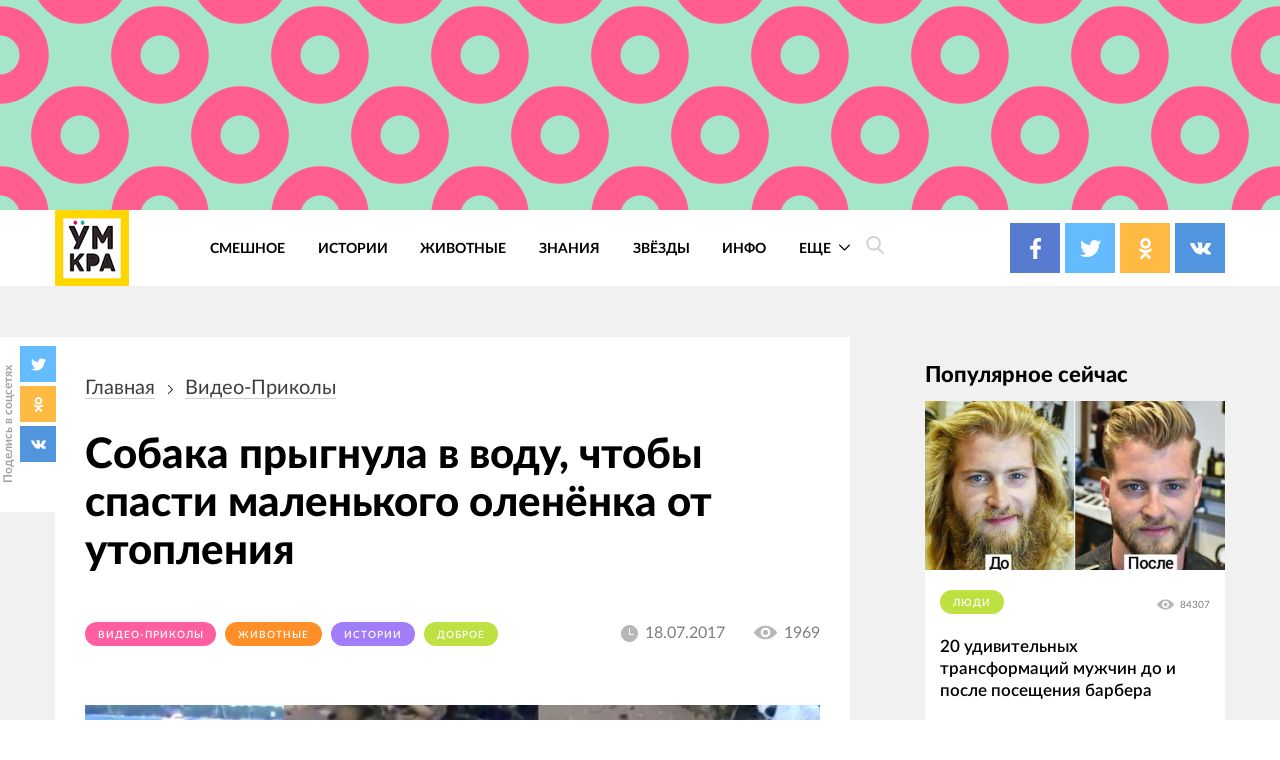

--- FILE ---
content_type: text/html; charset=UTF-8
request_url: https://4tololo.ru/content/15174
body_size: 25877
content:
<!DOCTYPE html>
<html lang="ru" dir="ltr" prefix="content: http://purl.org/rss/1.0/modules/content/  dc: http://purl.org/dc/terms/  foaf: http://xmlns.com/foaf/0.1/  og: http://ogp.me/ns#  rdfs: http://www.w3.org/2000/01/rdf-schema#  schema: http://schema.org/  sioc: http://rdfs.org/sioc/ns#  sioct: http://rdfs.org/sioc/types#  skos: http://www.w3.org/2004/02/skos/core#  xsd: http://www.w3.org/2001/XMLSchema# ">
  <head>
    <meta charset="utf-8" />
<style>/* @see https://github.com/aFarkas/lazysizes#broken-image-symbol */.js img.lazyload:not([src]) { visibility: hidden; }/* @see https://github.com/aFarkas/lazysizes#automatically-setting-the-sizes-attribute */.js img.lazyloaded[data-sizes=auto] { display: block; width: 100%; }</style>
<link rel="canonical" href="https://4tololo.ru/content/15174" />
<link rel="image_src" href="/sites/default/files/field/image/1dh54_0.jpg" />
<meta name="description" content="Собаки лучшие друзья человека, и не только." />
<meta name="keywords" content="собака прыгнула в воду спасла оленёнка, собака спасла оленёнка" />
<meta property="og:site_name" content="Умкра" />
<meta property="og:type" content="article" />
<meta property="og:url" content="https://4tololo.ru/content/15174" />
<meta property="og:title" content="Собака прыгнула в воду, чтобы спасти маленького оленёнка от утопления" />
<meta property="og:description" content="Собаки лучшие друзья человека, и не только." />
<meta property="og:image" content="https://4tololo.ru/sites/default/files/field/image/1dh54_0.jpg" />
<meta name="Generator" content="Drupal 9 (https://www.drupal.org)" />
<meta name="MobileOptimized" content="width" />
<meta name="HandheldFriendly" content="true" />
<meta name="viewport" content="width=device-width, initial-scale=1.0" />
<link rel="icon" href="/sites/default/files/favicon%20%281%29.svg" type="image/svg+xml" />

    <title>Собака прыгнула в воду, чтобы спасти маленького оленёнка от утопления</title>
    <link rel="stylesheet" media="all" href="/sites/default/files/css/css_LNR9ol7GoA-pDCLpBkDksyhtaZmr2e05Jmz-t8-IJnw.css" />
<link rel="stylesheet" media="all" href="/sites/default/files/css/css_QrFXxZcN_Stxg_epnVAfX0O3s43xMgB_hiH7mz8hS0Y.css" />

    
  </head>
  <body class="path-node page-node-type-article">
    
      <div class="dialog-off-canvas-main-canvas" data-off-canvas-main-canvas>
    <div class="site mm-page mm-slideout" id="site">
  <div id="js-nav-main-mobile" style="display: none">
    <div class="nav-mobile">
      <div class="nav-mobile-close" id="js-nav-main-mobile-close">
        <svg class="icon icon-close">
          <use xlink:href="#close"></use>
        </svg>
      </div>
      <div class="nav-mobile__content">
        <div class="nav-mobile__item nav-mobile__item--links">
          <ul class="nav-mobile__links">
            <li class="nav-mobile__links-item"><a href="/tegi/smeshnoe" class="nav-mobile__links-link">Смешное</a></li>
            <li class="nav-mobile__links-item"><a href="/tegi/lyudi" class="nav-mobile__links-link">Люди</a></li>
            <li class="nav-mobile__links-item"><a href="/tegi/dizayn" class="nav-mobile__links-link">Дизайн</a></li>
            <li class="nav-mobile__links-item"><a href="/tegi/video" class="nav-mobile__links-link">Видео</a></li>
            <li class="nav-mobile__links-item"><a href="/tegi/test" class="nav-mobile__links-link">Тесты</a></li>
            <li class="nav-mobile__links-item"><a href="/tegi/zhivotnye" class="nav-mobile__links-link">Животные</a></li>
            <li class="nav-mobile__links-item"><a href="/tegi/istorii" class="nav-mobile__links-link">Истроии</a></li>
            <li class="nav-mobile__links-item"><a href="/tegi/art" class="nav-mobile__links-link">Арт</a></li>
          </ul>
        </div>
        <div class="nav-mobile__item nav-mobile__search">
          <form action="">
            <input type="search" placeholder="Поиск"><button type="submit">
              <svg class="icon icon-search">
                <use xlink:href="#search"></use>
              </svg>
            </button>
          </form>
        </div>
        <div class="nav-mobile__item nav-mobile__socials">
          <span class="label">Подписывайтесь на нас</span>

          <div class="socials socials--compact">
            <a href="https://www.facebook.com/umkra.umkra" target="_blank" class="socials__item socials__item--fb">
									<span class="socials__icon">
										<svg class="icon icon-fb icon-socials">
											<use xlink:href="#fb"></use>
										</svg>
									</span>

            </a>
            <a href="https://twitter.com/umkra_umkra" target="_blank" class="socials__item socials__item--tw">
									<span class="socials__icon">
										<svg class="icon icon-tw icon-socials">
											<use xlink:href="#tw"></use>
										</svg>
									</span>

            </a>
            <a href="https://ok.ru/umkra" target="_blank" class="socials__item socials__item--od">
									<span class="socials__icon">
										<svg class="icon icon-od icon-socials">
											<use xlink:href="#od"></use>
										</svg>
									</span>

            </a>
            <a href="https://vk.com/umkra_umkra" target="_blank" class="socials__item socials__item--vk">
									<span class="socials__icon">
										<svg class="icon icon-vk icon-socials">
											<use xlink:href="#vk"></use>
										</svg>
									</span>

            </a>
          </div>

        </div>
        <div class="nav-mobile__item nav-mobile__flinks">


          <ul class="f-links">
            <li class="f-links__item"><a href="/contacts">Реклама</a></li>
            <li class="f-links__item"><a href="/avtorskie-prava">Авторские права</a></li>
            <li class="f-links__item"><a href="/content/11640">О сайте </a></li>
            <li class="f-links__item"><a href="/user/login">Войти</a></li>
          </ul>

        </div>
      </div>
    </div>
  </div>
      <div class="site-header" >
      <div class="top-image top-image--wide">
        <div class="container">
          <div class="topAdv">

            
            <div class="clearfix text-formatted field field--name-body field--type-text-with-summary field--label-hidden field__item"><!-- Yandex.RTB -->
<script>
<!--//--><![CDATA[// ><!--
window.yaContextCb=window.yaContextCb||[]
//--><!]]>
</script><script src="https://yandex.ru/ads/system/context.js" async=""></script><!-- Yandex.RTB R-A-207456-55 --><div id="yandex_rtb_R-A-207456-55"></div>
<script>
<!--//--><![CDATA[// ><!--
window.yaContextCb.push(()=>{
  Ya.Context.AdvManager.render({
    renderTo: 'yandex_rtb_R-A-207456-55',
    blockId: 'R-A-207456-55'
  })
})
//--><!]]>
</script></div>
      
          </div>
        </div>
      </div>
      <div class="top-panel">
          <div class="container region region-header">
    <div class="top-panel__content">
    <div id="block-ham" class="top-panel__item top-panel__item--ham block block-block-content block-block-content59085778-49cd-47fa-82cd-d75273930a13">
  
    
      
            <div class="clearfix text-formatted field field--name-body field--type-text-with-summary field--label-hidden field__item"><div class="top-panel__ham" id="js-mobile-mobile-trigger">
  <svg class="icon icon-menu"><use xlink:href="#menu"></use></svg></div></div>
      
  </div>
<div id="block-tololo-branding" class="top-panel__item top-panel__item--logo block block-system block-system-branding-block">
  
    
    <div class="logo">
          <a href="/" title="Главная" rel="home" class="site-logo">
        <img src="/sites/default/files/logo_0_0.jpg" alt="Главная" />
      </a>
              </div>
</div>
<div role="navigation" aria-labelledby="block-tololo-main-menu-menu" id="block-tololo-main-menu" class="top-panel__item top-panel__item--nav block block-menu navigation menu--main">
            
  <h2 class="visually-hidden" id="block-tololo-main-menu-menu">Основная навигация</h2>
  

        
    
    
      <nav class="nav-main" id="js-nav-main-desktop">
      <ul class="menu nav-main__menu ul-z">
        
            <li class="nav-main__item">
        
                  <a href="/tegi/smeshnoe" class="nav-main__link" data-drupal-link-system-path="taxonomy/term/143">Смешное</a>
                      </li>
    
            <li class="nav-main__item">
        
                  <a href="/tegi/istorii" class="nav-main__link" data-drupal-link-system-path="taxonomy/term/347">Истории</a>
                      </li>
    
            <li class="nav-main__item">
        
                  <a href="/tegi/zhivotnye" class="nav-main__link" data-drupal-link-system-path="taxonomy/term/115">Животные</a>
                      </li>
    
            <li class="nav-main__item">
        
                  <a href="/tegi/znaniya" class="nav-main__link" data-drupal-link-system-path="taxonomy/term/2282">Знания</a>
                      </li>
    
            <li class="nav-main__item">
        
                  <a href="/tegi/zvyozdy" class="nav-main__link" data-drupal-link-system-path="taxonomy/term/530">Звёзды</a>
                      </li>
    
            <li class="nav-main__item">
        
                  <a href="https://4tololo.ru/tegi/info" title="Информационные материалы" class="nav-main__link">Инфо</a>
                      </li>
    
            <li class="nav-main__item nav-main__item--expanded">
        
                <a href="/" class="nav-main__link is-active">
          Еще
          <span class="nav-main__arrow">
            <svg class="icon icon-back icon-sm icon-down">
              <use xlink:href="#back"></use>
            </svg>
          </span>
        </a>
                              
    
      <div  class="nav-main__more">
      <div class="container">
      <div class="nav-main__close">
        <svg class="icon icon-close icon-sm">
          <use xlink:href="#close"></use>
        </svg>
      </div>
      <ul class="menu ul-v ul-z">
        
            <li class="nav-main__item">
        
                  <a href="/tegi/lyudi" class="nav-main__link" data-drupal-link-system-path="taxonomy/term/1">Люди</a>
                      </li>
    
            <li class="nav-main__item">
        
                  <a href="/tegi/komiksy" class="nav-main__link" data-drupal-link-system-path="taxonomy/term/1937">Комиксы</a>
                      </li>
    
            <li class="nav-main__item">
        
                  <a href="/tegi/test" class="nav-main__link" data-drupal-link-system-path="taxonomy/term/1667">Тесты</a>
                      </li>
    
            <li class="nav-main__item">
        
                  <a href="/tegi/poleznoe" class="nav-main__link" data-drupal-link-system-path="taxonomy/term/1616">Полезное</a>
                      </li>
    
            <li class="nav-main__item">
        
                  <a href="/tegi/dizayn" class="nav-main__link" data-drupal-link-system-path="taxonomy/term/356">Дизайн</a>
                      </li>
    
            <li class="nav-main__item">
        
                  <a href="/tegi/video" class="nav-main__link" data-drupal-link-system-path="taxonomy/term/107">Видео</a>
                      </li>
    
            <li class="nav-main__item">
        
                  <a href="/tegi/art" class="nav-main__link" data-drupal-link-system-path="taxonomy/term/1518">Арт</a>
                      </li>
    
            <li class="nav-main__item">
        
                  <a href="/tegi/tatuirovki" class="nav-main__link" data-drupal-link-system-path="taxonomy/term/1774">Тату</a>
                      </li>
    
            <li class="nav-main__item">
        
                  <a href="/tegi/bezumie" class="nav-main__link" data-drupal-link-system-path="taxonomy/term/1978">Безумие</a>
                      </li>
    
            <li class="nav-main__item">
        
                  <a href="/tegi/poznavatelnoe" class="nav-main__link" data-drupal-link-system-path="taxonomy/term/1594">Познавательное</a>
                      </li>
    
            <li class="nav-main__item">
        
                  <a href="/tegi/gadzhety" class="nav-main__link" data-drupal-link-system-path="taxonomy/term/1016">Гаджеты</a>
                      </li>
    
            <li class="nav-main__item">
        
                  <a href="/tegi/podborka" class="nav-main__link" data-drupal-link-system-path="taxonomy/term/658">Подборка</a>
                      </li>
    
    </ul>
        </div>
    </div>
        </nav>
  
              </li>
    
    </ul>
        </nav>
  



  </div>
<div id="block-searchtrigger" class="block block-block-content block-block-content8597ff4c-83bc-47df-80ad-f064f0ae3a2b">
  
    
      
            <div class="clearfix text-formatted field field--name-body field--type-text-with-summary field--label-hidden field__item"><div class="search">
	<a href="#" class="js-search-form-trigger">
  <svg class="icon icon-search"><use xlink:href="#search"></use></svg></a>
</div></div>
      
  </div>
<div id="block-yandexshare" class="top-panel__item top-panel__item--socials block block-block-content block-block-contentb93ebc04-b403-45c9-8c1a-57eddb19a73c">
  
    
      
            <div class="clearfix text-formatted field field--name-body field--type-text-with-summary field--label-hidden field__item"><div class="socials socials--colored socials--head">
	<a href="https://www.facebook.com/umkra.umkra" target="_blank" class="socials__item socials__item--fb">
		<span class="socials__icon">
  <svg class="icon icon-fb icon-socials"><use xlink:href="#fb"></use></svg></span>
		
	
		
	</a>
	<a href="https://twitter.com/umkra_umkra" target="_blank" class="socials__item socials__item--tw">
		<span class="socials__icon">
  <svg class="icon icon-tw icon-socials"><use xlink:href="#tw"></use></svg></span>
		
		
		
	</a>
	<a href="https://www.ok.ru/umkra" target="_blank" class="socials__item socials__item--od">
		<span class="socials__icon">
  <svg class="icon icon-od icon-socials"><use xlink:href="#od"></use></svg></span>
		
		
		
	</a>
	<a href="https://vk.com/umkra_umkra" target="_blank" class="socials__item socials__item--vk">
		<span class="socials__icon">
  <svg class="icon icon-vk icon-socials"><use xlink:href="#vk"></use></svg></span>
	
		
	</a>
</div></div>
      
  </div>

    </div>
  </div>

      </div>

    </div>
    <div class="site-center" >
    <div class="node-full">
      <div class="floating-share js-floating-share">
        <div class="floating-share__title"><span>Поделись в соцсетях</span></div>
        <div class="floating-share__content">
          <div class="socials socials--compact" id="socials--compact">
            <a href="#" class="socials__item socials__item--tw">
            <span class="socials__icon">
          <svg class="icon icon-tw icon-socials">
            <use xlink:href="#tw"></use>
          </svg>
        </span>
            </a>
            <a href="#" class="socials__item socials__item--od">
            <span class="socials__icon">
          <svg class="icon icon-od icon-socials">
            <use xlink:href="#od"></use>
          </svg>
        </span>
            </a>
            <a href="#" class="socials__item socials__item--vk">
            <span class="socials__icon">
          <svg class="icon icon-vk icon-socials">
            <use xlink:href="#vk"></use>
          </svg>
        </span>
            </a>
          </div>
        </div>
    </div>
          <div class="container">
                  <section class="content_top-wrapper" >
              <div class="region region-content-top">
    <div data-drupal-messages-fallback class="hidden"></div>

  </div>

          </section>
                <div class="page-layout">
          <div class="page-layout__content">
                          
  <div class="region region-content">
    <div class="article article--detailed">
      <div id="block-tololo-breadcrumbs" class="block block-system block-system-breadcrumb-block">
  
    
        <nav class="breadcrumbs" role="navigation" aria-labelledby="system-breadcrumb">
    <h2 id="system-breadcrumb" class="visually-hidden">Строка навигации</h2>
    <ul class="breadcrumbs__ul ">
          <li class="breadcrumbs__item">
                  <a href="/" class="breadcrumbs__link">Главная</a>
          <svg class="icon icon-back icon-next">
            <use xlink:href="#back"></use>
          </svg>
              </li>
          <li class="breadcrumbs__item">
                  <a href="/tegi/video" class="breadcrumbs__link">Видео-приколы</a>
          <svg class="icon icon-back icon-next">
            <use xlink:href="#back"></use>
          </svg>
              </li>
        </ul>
  </nav>

  </div>
<div id="block-tololo-content" class="block block-system block-system-main-block">
  
    
      

<article data-history-node-id="15174" role="article" about="/content/15174" typeof="schema:Article" class="node node--type-article node--promoted node--view-mode-full">
  <div class="article__title">
    <h1><span property="schema:name" class="field field--name-title field--type-string field--label-hidden">Собака прыгнула в воду, чтобы спасти маленького оленёнка от утопления</span>
</h1>
  </div>
  <div class="article__meta">
    <div class="article__tags">
    
      <div class="field field--name-field-tags field--type-entity-reference field--label-hidden field__items">
              <div class="field__item"><a href="/tegi/video" property="schema:about" style="background-color: #FF5FA0;" class="tag tag1" hreflang="ru">Видео-приколы</a></div>
              <div class="field__item"><a href="/tegi/zhivotnye" property="schema:about" style="background-color: #FF8F26;" class="tag tag1" hreflang="ru">Животные</a></div>
              <div class="field__item"><a href="/tegi/istorii" property="schema:about" style="background-color: #A17DFA;" class="tag tag1" hreflang="ru">Истории</a></div>
              <div class="field__item"><a href="/tegi/dobroe" property="schema:about" style="background-color: #BDE141;" class="tag tag1" hreflang="ru">доброе</a></div>
          </div>
  

    </div>
    <div class="article__meta-more">
      <div class="article__date date">
        <svg class="icon icon-clock icon-sm">
          <use xlink:href="#clock"></use>
        </svg>
        <span class="date__text">18.07.2017</span></div>
      <div class="article__views views">
        <svg class="icon icon-eye icon-sm">
          <use xlink:href="#eye"></use>
        </svg>
        <span class="views__text">1969</span></div>
    </div>
  </div>



  <div class="node__content article__content">
    <div class="promo-text">

              <div class="promo-text__item promo-text__item--adv promo-text__item--adv111">
          <div class="rekl1" style="display: block;">
              
            <div class="clearfix text-formatted field field--name-body field--type-text-with-summary field--label-hidden field__item"><!-- Yandex.RTB -->
<script>
<!--//--><![CDATA[// ><!--
window.yaContextCb=window.yaContextCb||[]
//--><!]]>
</script><script src="https://yandex.ru/ads/system/context.js" async=""></script><!-- Yandex.RTB R-A-207456-56 --><div id="yandex_rtb_R-A-207456-56"></div>
<script>
<!--//--><![CDATA[// ><!--
window.yaContextCb.push(()=>{
  Ya.Context.AdvManager.render({
    renderTo: 'yandex_rtb_R-A-207456-56',
    blockId: 'R-A-207456-56'
  })
})
//--><!]]>
</script><!--Стики баннер внизу страницы моб. версия--><!-- Yandex.RTB R-A-207456-63 --><script>
<!--//--><![CDATA[// ><!--
window.yaContextCb.push(()=>{
  Ya.Context.AdvManager.render({
    type: 'floorAd',
    blockId: 'R-A-207456-63'
  })
})
//--><!]]>
</script><!--Полноэкранная реклама моб. версия--><!-- Yandex.RTB R-A-207456-64 --><script>
<!--//--><![CDATA[// ><!--
window.yaContextCb.push(()=>{
  Ya.Context.AdvManager.render({
    type: 'fullscreen',
    blockId: 'R-A-207456-64'
  })
})
//--><!]]>
</script></div>
      
          </div>
        </div>
      
      <div class="promo-text__item promo-text__item--text"><img alt="собака прыгнула в воду спасла оленёнка, собака спасла оленёнка" title="Собака прыгнула в воду, чтобы спасти маленького оленёнка от утопления" class="lazyload" data-src="/sites/default/files/images/20171807134813.jpg?itok=TktETH78" /></div>
    </div>
    
            <div property="schema:text" class="clearfix text-formatted field field--name-body field--type-text-with-summary field--label-hidden field__item">  <p> </p>  <h4>  	Собаки лучшие друзья человека, и не только. Как выяснилось они также лучшие друзья других животных, ну как минимум оленят. Мужчина по имени Марк Фрили (Mark Freeley) прогуливался по пляжу с двумя своими собаками Штормом и Сарой недалеко от пролива Лонг-Айленд, как вдруг Шторм что-то заметил и незамедлительно прыгнул в воду. Оказалось этим "чем-то" был маленький оленёнок, который изо всех сил пытался плыть.</h4>  <p> </p>  <h2>  	"Шторм пытается спасти этого оленёнка. Я думаю он пытается его спасти", — слышится голос Марка за кадром</h2>  <p><iframe allowfullscreen="" frameborder="0" height="425" width="100%" class="lazyload" data-src="https://www.youtube.com/embed/fITrmVVEoZI?ecver=1"></iframe></p>  <p>После того, как Шторм доставил оленёнка на берег сразу стало понятно, что Шторм хотел спасти бедное животное. Как только оленёнок оказался на берегу, то сразу же попытался сбежать, но Шторм остановил его, после чего начал лизать и аккуратно подталкивать его, чтобы убедиться, что с ним всё в порядке.</p>  <p>Как сообщает телеканал Fox 13, Марк Фрили и его собаки оставались рядом с оленёнком до тех пор, пока не приехала служба спасения животных вместе с ветеринаром.</p>  <h5>  	В настоящее, время оленёнок проходит лечение, и как ожидается в скором времени полностью восстановится после инцидента.</h5>  </div>
      

  </div>
  <div class="article__share">
    <div class="caption">Поделиться в соц. сетях</div>
    
    <div id="yandex-share"></div>
  </div>

</article>

  </div>
<div class="modal modal--ghost" id="modal-search">
      <div class="modal__bg js-modal-close"></div>
    <div class="modal__content">
      <form action="/search" method="get" id="views-exposed-form-search-page-1" accept-charset="UTF-8">
  


  <div class="search-form">
    <div class="icon-wrapper icon-wrapper--search">
      <svg class="icon icon-search">
        <use xlink:href="#search"></use>
      </svg>
    </div>
    <div class="js-form-item form-item js-form-type-search-api-autocomplete form-type-search-api-autocomplete js-form-item-search-api-fulltext form-item-search-api-fulltext">
      <label for="edit-search-api-fulltext">Поиск по тексту</label>
        <input placeholder="Поиск" data-drupal-selector="edit-search-api-fulltext" data-search-api-autocomplete-search="search_1" class="form-autocomplete form-text ghost" data-autocomplete-path="/search_api_autocomplete/search_1?display=page_1&amp;&amp;filter=search_api_fulltext" type="text" id="edit-search-api-fulltext" name="search_api_fulltext" value="" size="30" maxlength="128" />

        </div>
<div data-drupal-selector="edit-actions" class="form-actions js-form-wrapper form-wrapper" id="edit-actions"><input data-drupal-selector="edit-submit-search" type="submit" id="edit-submit-search" value="Применить" class="button js-form-submit form-submit ghost" />
</div>

    <div class="icon-wrapper icon-wrapper--close js-modal-close">
      <svg class="icon icon-close">
        <use xlink:href="#close"></use>
      </svg>
    </div>
  </div>




</form>

    </div>
  </div>

    </div>

  </div>

                                      <section class="content_bottom-wrapper" >
                  <div class="region region-content-bottom">
    <div id="block-reklamnyybannersmall" class="block page-layout__item block-block-content block-block-contentaa7255bd-aff6-4664-a03d-de5f1f6400c1">

  
      
            <div class="clearfix text-formatted field field--name-body field--type-text-with-summary field--label-hidden field__item"><!-- Yandex.RTB R-A-207456-60 -->
<div id="yandex_rtb_R-A-207456-60"></div>
<script>
<!--//--><![CDATA[// ><!--
window.yaContextCb.push(()=>{
  Ya.Context.AdvManager.render({
    renderTo: 'yandex_rtb_R-A-207456-60',
    blockId: 'R-A-207456-60'
  })
})
//--><!]]>
</script></div>
      
  </div>
<div id="block-kommentariimnogo" class="comments block page-layout__item block-block-content block-block-contenta23d3530-d8c8-41dd-a83b-4bb537c53ce4">

  
      
            <div class="clearfix text-formatted field field--name-body field--type-text-with-summary field--label-hidden field__item">	<div class="page-layout__title">Комментарии</div>
	<div id="mc-container"></div>
<script type="text/javascript">
<!--//--><![CDATA[// ><!--

cackle_widget = window.cackle_widget || [];
cackle_widget.push({widget: 'Comment', id: 27708});
(function() {
    var mc = document.createElement('script');
    mc.type = 'text/javascript';
    mc.async = true;
    mc.src = ('https:' == document.location.protocol ? 'https' : 'http') + '://cackle.me/widget.js';
    var s = document.getElementsByTagName('script')[0]; s.parentNode.insertBefore(mc, s.nextSibling);
})();

//--><!]]>
</script><a id="mc-link" href="http://cackle.me">Социальные комментарии <b style="color:#4FA3DA">Cackl</b><b style="color:#F65077">e</b></a></div>
      
  </div>
<div id="block-reklamnyybannersmall2" class="page-layout__item block block-block-content block-block-content2052eff1-5336-4e6b-ad01-1f232c8b97c8">

  
      
            <div class="clearfix text-formatted field field--name-body field--type-text-with-summary field--label-hidden field__item"><!-- Yandex.RTB R-A-207456-61 -->
<div id="yandex_rtb_R-A-207456-61"></div>
<script>
<!--//--><![CDATA[// ><!--
window.yaContextCb.push(()=>{
  Ya.Context.AdvManager.render({
    renderTo: 'yandex_rtb_R-A-207456-61',
    blockId: 'R-A-207456-61'
  })
})
//--><!]]>
</script></div>
      
  </div>
<div class="views-element-container block page-layout__item block-views block-views-blockcontent-recent-block-4" id="block-views-block-content-recent-block-4">

      <div class="page-layout__title">Похожие публикации</div>
  
      <div>
<div class="articles-list">
  
    
  
    
      <div class="view-content articles-list__content">
          <div class="articles-list__item  articles-list__item--one-third views-row">


<article data-history-node-id="18082" role="article" about="/content/18082" typeof="schema:Article" class="article--preview article node node--type-article node--promoted node--view-mode-teaser pz">
  <div class="article__img">
  
            <div class="field field--name-field-image field--type-image field--label-hidden field__item">  <a href="/content/18082" hreflang="ru"><img property="schema:image" loading="lazy" src="/sites/default/files/styles/article/public/field/image/iuopi786r5tyuhj_0.jpg?itok=ejGXXIMa" width="600" height="380" alt="" class="lazyload image-style-inpaeg-small" data-src="/sites/default/files/styles/inpaeg_small/public/field/image/iuopi786r5tyuhj_0.jpg?itok=f42OHa1u" typeof="foaf:Image" />

</a>
</div>
      
  </div>
  <div class="article__content">
    <div class="article__title">
      <a href="/content/18082" rel="bookmark"><span property="schema:name" class="field field--name-title field--type-string field--label-hidden">Рыбаки подумали, что нашли тюленя, плывущего на айсберге, но затем они подплыли ближе</span>
</a>
    </div>
      <div class="article__meta">
        <div class="article__tags">

          <a href="/tegi/zhivotnye" property="schema:about" style="background-color: #FF8F26;" class="tag tag1" hreflang="ru">Животные</a>
        </div>
        <div class="article__date date">
          <svg class="icon icon-clock icon-sm">
            <use xlink:href="#clock"></use>
          </svg>
          <span class="date__text">03.07.2018</span></div>
        <div class="article__views views">
          <svg class="icon icon-eye icon-sm">
            <use xlink:href="#eye"></use>
          </svg>
          <span class="views__text">1010977</span></div>
      </div>
  </div>
</article>
</div>
    <div class="articles-list__item  articles-list__item--one-third views-row">


<article data-history-node-id="17289" role="article" about="/content/17289" typeof="schema:Article" class="article--preview article node node--type-article node--promoted node--view-mode-teaser pz">
  <div class="article__img">
  
            <div class="field field--name-field-image field--type-image field--label-hidden field__item">  <a href="/content/17289" hreflang="ru"><img property="schema:image" loading="lazy" src="/sites/default/files/styles/article/public/field/image/uyrtyreu76i8tuk_0.jpg?itok=OZG3d9f6" width="600" height="380" alt="" class="lazyload image-style-inpaeg-small" data-src="/sites/default/files/styles/inpaeg_small/public/field/image/uyrtyreu76i8tuk_0.jpg?itok=BbIR6CmT" typeof="foaf:Image" />

</a>
</div>
      
  </div>
  <div class="article__content">
    <div class="article__title">
      <a href="/content/17289" rel="bookmark"><span property="schema:name" class="field field--name-title field--type-string field--label-hidden">Парень скинул 30 кг, заботясь о своей больной маме, и стал выглядеть как диснеевский принц</span>
</a>
    </div>
      <div class="article__meta">
        <div class="article__tags">

          <a href="/tegi/istorii" property="schema:about" style="background-color: #A17DFA;" class="tag tag1" hreflang="ru">Истории</a>
        </div>
        <div class="article__date date">
          <svg class="icon icon-clock icon-sm">
            <use xlink:href="#clock"></use>
          </svg>
          <span class="date__text">14.04.2018</span></div>
        <div class="article__views views">
          <svg class="icon icon-eye icon-sm">
            <use xlink:href="#eye"></use>
          </svg>
          <span class="views__text">434089</span></div>
      </div>
  </div>
</article>
</div>
    <div class="articles-list__item  articles-list__item--one-third views-row">


<article data-history-node-id="18261" role="article" about="/vladelcy-prinesli-noutbuk-v-remont-s-zhaloboy-na-klaviaturu-no-vsyo-bylo-kuda-interesnee" typeof="schema:Article" class="article--preview article node node--type-article node--promoted node--view-mode-teaser pz">
  <div class="article__img">
  
            <div class="field field--name-field-image field--type-image field--label-hidden field__item">  <a href="/vladelcy-prinesli-noutbuk-v-remont-s-zhaloboy-na-klaviaturu-no-vsyo-bylo-kuda-interesnee" hreflang="ru"><img property="schema:image" loading="lazy" src="/sites/default/files/styles/article/public/field/image/1df63j10sd_0.jpg?itok=rDgq28nu" width="600" height="380" alt="" class="lazyload image-style-inpaeg-small" data-src="/sites/default/files/styles/inpaeg_small/public/field/image/1df63j10sd_0.jpg?itok=WJtYKLlF" typeof="foaf:Image" />

</a>
</div>
      
  </div>
  <div class="article__content">
    <div class="article__title">
      <a href="/vladelcy-prinesli-noutbuk-v-remont-s-zhaloboy-na-klaviaturu-no-vsyo-bylo-kuda-interesnee" rel="bookmark"><span property="schema:name" class="field field--name-title field--type-string field--label-hidden">Владельцы принесли ноутбук в ремонт с жалобой на клавиатуру, но всё было куда интереснее</span>
</a>
    </div>
      <div class="article__meta">
        <div class="article__tags">

          <a href="/tegi/istorii" property="schema:about" style="background-color: #A17DFA;" class="tag tag1" hreflang="ru">Истории</a>
        </div>
        <div class="article__date date">
          <svg class="icon icon-clock icon-sm">
            <use xlink:href="#clock"></use>
          </svg>
          <span class="date__text">19.07.2018</span></div>
        <div class="article__views views">
          <svg class="icon icon-eye icon-sm">
            <use xlink:href="#eye"></use>
          </svg>
          <span class="views__text">372255</span></div>
      </div>
  </div>
</article>
</div>
    <div class="articles-list__item  articles-list__item--one-third views-row">


<article data-history-node-id="17343" role="article" about="/content/17343" typeof="schema:Article" class="article--preview article node node--type-article node--promoted node--view-mode-teaser pz">
  <div class="article__img">
  
            <div class="field field--name-field-image field--type-image field--label-hidden field__item">  <a href="/content/17343" hreflang="ru"><img property="schema:image" loading="lazy" src="/sites/default/files/styles/article/public/field/image/1f6g1s0_0_0.jpg?itok=fValZ4N4" width="600" height="380" alt="" class="lazyload image-style-inpaeg-small" data-src="/sites/default/files/styles/inpaeg_small/public/field/image/1f6g1s0_0_0.jpg?itok=jGW8w_IU" typeof="foaf:Image" />

</a>
</div>
      
  </div>
  <div class="article__content">
    <div class="article__title">
      <a href="/content/17343" rel="bookmark"><span property="schema:name" class="field field--name-title field--type-string field--label-hidden">Парень спас раненную птицу, положив её в машину, и очень об этом пожалел</span>
</a>
    </div>
      <div class="article__meta">
        <div class="article__tags">

          <a href="/tegi/istorii" property="schema:about" style="background-color: #A17DFA;" class="tag tag1" hreflang="ru">Истории</a>
        </div>
        <div class="article__date date">
          <svg class="icon icon-clock icon-sm">
            <use xlink:href="#clock"></use>
          </svg>
          <span class="date__text">19.04.2018</span></div>
        <div class="article__views views">
          <svg class="icon icon-eye icon-sm">
            <use xlink:href="#eye"></use>
          </svg>
          <span class="views__text">337147</span></div>
      </div>
  </div>
</article>
</div>
    <div class="articles-list__item  articles-list__item--style-dark articles-list__item--two-third views-row">


<article data-history-node-id="4348" role="article" about="/content/4348" typeof="schema:Article" class="article--preview article node node--type-article node--promoted node--view-mode-teaser pz">
  <div class="article__img">
  
            <div class="field field--name-field-image field--type-image field--label-hidden field__item">  <a href="/content/4348" hreflang="ru"><img property="schema:image" loading="lazy" src="/sites/default/files/styles/article/public/field/image/10-krovavyh-manyakov-i-serinyh-ubiic-rossii-4_0.jpg?itok=sk2Y3ifO" width="600" height="380" alt="11 самых кровожадных маньяков и серийных убийц в истории России" title="11 самых кровожадных маньяков и серийных убийц в истории России" class="lazyload image-style-inpaeg-small" data-src="/sites/default/files/styles/inpaeg_small/public/field/image/10-krovavyh-manyakov-i-serinyh-ubiic-rossii-4_0.jpg?itok=DMoIDV76" typeof="foaf:Image" />

</a>
</div>
      
  </div>
  <div class="article__content">
    <div class="article__title">
      <a href="/content/4348" rel="bookmark"><span property="schema:name" class="field field--name-title field--type-string field--label-hidden">11 самых кровожадных маньяков и серийных убийц в истории России</span>
</a>
    </div>
      <div class="article__meta">
        <div class="article__tags">

          <a href="/tegi/strashnoe" property="schema:about" style="background-color: #BDE141;" class="tag tag1" hreflang="ru">страшное</a>
        </div>
        <div class="article__date date">
          <svg class="icon icon-clock icon-sm">
            <use xlink:href="#clock"></use>
          </svg>
          <span class="date__text">02.02.2014</span></div>
        <div class="article__views views">
          <svg class="icon icon-eye icon-sm">
            <use xlink:href="#eye"></use>
          </svg>
          <span class="views__text">336369</span></div>
      </div>
  </div>
</article>
</div>

    </div>
  
          </div>
</div>

  </div>
<div id="block-vidzhetpulse" class="block page-layout__item block-block-content block-block-content8be5e027-b4ee-4e51-99b8-e379e1b484ae">

  
      
            <div class="clearfix text-formatted field field--name-body field--type-text-with-summary field--label-hidden field__item"><!-- Yandex.RTB R-A-207456-62 -->
<div id="yandex_rtb_R-A-207456-62"></div>
<script>
<!--//--><![CDATA[// ><!--
window.yaContextCb.push(()=>{
  Ya.Context.AdvManager.render({
    renderTo: 'yandex_rtb_R-A-207456-62',
    blockId: 'R-A-207456-62'
  })
})
//--><!]]>
</script></div>
      
  </div>
<div class="views-element-container block page-layout__item block-views block-views-blockcontent-recent-block-3" id="block-views-block-content-recent-block-3">

      <div class="page-layout__title">Это интересно</div>
  
      <div>
<div class="articles-list">
  
    
  
    
      <div class="view-content articles-list__content">
          <div class="articles-list__item  articles-list__item--one-third views-row">


<article data-history-node-id="28511" role="article" about="/16-sluchaev-kogda-nevestam-stoilo-dvazhdy-podumat-prezhde-chem-pokupat-svadebnoe-plate" typeof="schema:Article" class="article--preview article node node--type-article node--promoted node--view-mode-teaser pz">
  <div class="article__img">
  
            <div class="field field--name-field-image field--type-image field--label-hidden field__item">  <a href="/16-sluchaev-kogda-nevestam-stoilo-dvazhdy-podumat-prezhde-chem-pokupat-svadebnoe-plate" hreflang="ru"><img property="schema:image" loading="lazy" src="/sites/default/files/styles/article/public/field_image/2026-01/ryrtu.jpg?itok=RyJNhpdj" width="600" height="380" alt="" class="lazyload image-style-inpaeg-small" data-src="/sites/default/files/styles/inpaeg_small/public/field_image/2026-01/ryrtu.jpg?itok=IZk7nGkR" typeof="foaf:Image" />

</a>
</div>
      
  </div>
  <div class="article__content">
    <div class="article__title">
      <a href="/16-sluchaev-kogda-nevestam-stoilo-dvazhdy-podumat-prezhde-chem-pokupat-svadebnoe-plate" rel="bookmark"><span property="schema:name" class="field field--name-title field--type-string field--label-hidden">16 случаев, когда невестам стоило дважды подумать, прежде чем покупать свадебное платье</span>
</a>
    </div>
      <div class="article__meta">
        <div class="article__tags">

          <a href="/tegi/smeshnoe" property="schema:about" style="background-color: #F8B726;" class="tag tag1" hreflang="ru">Смешное</a>
        </div>
        <div class="article__date date">
          <svg class="icon icon-clock icon-sm">
            <use xlink:href="#clock"></use>
          </svg>
          <span class="date__text">12.01.2026</span></div>
        <div class="article__views views">
          <svg class="icon icon-eye icon-sm">
            <use xlink:href="#eye"></use>
          </svg>
          <span class="views__text">455</span></div>
      </div>
  </div>
</article>
</div>
    <div class="articles-list__item  articles-list__item--one-third views-row">


<article data-history-node-id="28508" role="article" about="/stilisty-ikh-nenavidyat-15-modnykh-provalov-na-krasnoy-dorozhke-premii-zolotoy-globus-2026-goda" typeof="schema:Article" class="article--preview article node node--type-article node--promoted node--view-mode-teaser pz">
  <div class="article__img">
  
            <div class="field field--name-field-image field--type-image field--label-hidden field__item">  <a href="/stilisty-ikh-nenavidyat-15-modnykh-provalov-na-krasnoy-dorozhke-premii-zolotoy-globus-2026-goda" hreflang="ru"><img property="schema:image" loading="lazy" src="/sites/default/files/styles/article/public/field_image/2026-01/%D0%B0%D0%B5%D0%BD%D0%BA%D0%B5%D0%B2%D0%BD%D0%B3.jpg?itok=bYgMbMwl" width="600" height="380" alt="" class="lazyload image-style-inpaeg-small" data-src="/sites/default/files/styles/inpaeg_small/public/field_image/2026-01/%D0%B0%D0%B5%D0%BD%D0%BA%D0%B5%D0%B2%D0%BD%D0%B3.jpg?itok=x2_w3-Yz" typeof="foaf:Image" />

</a>
</div>
      
  </div>
  <div class="article__content">
    <div class="article__title">
      <a href="/stilisty-ikh-nenavidyat-15-modnykh-provalov-na-krasnoy-dorozhke-premii-zolotoy-globus-2026-goda" rel="bookmark"><span property="schema:name" class="field field--name-title field--type-string field--label-hidden">Стилисты их ненавидят? 15 модных провалов на красной дорожке премии «Золотой глобус» 2026 года</span>
</a>
    </div>
      <div class="article__meta">
        <div class="article__tags">

          <a href="/tegi/zvyozdy" property="schema:about" style="background-color: #BDE141;" class="tag tag1" hreflang="ru">Звёзды</a>
        </div>
        <div class="article__date date">
          <svg class="icon icon-clock icon-sm">
            <use xlink:href="#clock"></use>
          </svg>
          <span class="date__text">12.01.2026</span></div>
        <div class="article__views views">
          <svg class="icon icon-eye icon-sm">
            <use xlink:href="#eye"></use>
          </svg>
          <span class="views__text">387</span></div>
      </div>
  </div>
</article>
</div>
    <div class="articles-list__item  articles-list__item--one-third views-row">


<article data-history-node-id="28512" role="article" about="/strizhka-poshla-ne-po-planu-18-sluchaev-kogda-volosy-sygrali-protiv-svoikh-vladelcev" typeof="schema:Article" class="article--preview article node node--type-article node--promoted node--view-mode-teaser pz">
  <div class="article__img">
  
            <div class="field field--name-field-image field--type-image field--label-hidden field__item">  <a href="/strizhka-poshla-ne-po-planu-18-sluchaev-kogda-volosy-sygrali-protiv-svoikh-vladelcev" hreflang="ru"><img property="schema:image" loading="lazy" src="/sites/default/files/styles/article/public/field_image/2026-01/uouio.jpg?itok=LVOmYQNf" width="600" height="380" alt="" class="lazyload image-style-inpaeg-small" data-src="/sites/default/files/styles/inpaeg_small/public/field_image/2026-01/uouio.jpg?itok=rtKNpMfa" typeof="foaf:Image" />

</a>
</div>
      
  </div>
  <div class="article__content">
    <div class="article__title">
      <a href="/strizhka-poshla-ne-po-planu-18-sluchaev-kogda-volosy-sygrali-protiv-svoikh-vladelcev" rel="bookmark"><span property="schema:name" class="field field--name-title field--type-string field--label-hidden">Стрижка пошла не по плану: 18 случаев, когда волосы сыграли против своих владельцев</span>
</a>
    </div>
      <div class="article__meta">
        <div class="article__tags">

          <a href="/tegi/provaly" property="schema:about" style="background-color: #BDE141;" class="tag tag1" hreflang="ru">провалы</a>
        </div>
        <div class="article__date date">
          <svg class="icon icon-clock icon-sm">
            <use xlink:href="#clock"></use>
          </svg>
          <span class="date__text">13.01.2026</span></div>
        <div class="article__views views">
          <svg class="icon icon-eye icon-sm">
            <use xlink:href="#eye"></use>
          </svg>
          <span class="views__text">364</span></div>
      </div>
  </div>
</article>
</div>
    <div class="articles-list__item  articles-list__item--one-third views-row">


<article data-history-node-id="28527" role="article" about="/12-zhutkikh-tayn-kotorye-do-sikh-por-ne-dayut-miru-pokoya" typeof="schema:Article" class="article--preview article node node--type-article node--promoted node--view-mode-teaser pz">
  <div class="article__img">
  
            <div class="field field--name-field-image field--type-image field--label-hidden field__item">  <a href="/12-zhutkikh-tayn-kotorye-do-sikh-por-ne-dayut-miru-pokoya" hreflang="ru"><img property="schema:image" loading="lazy" src="/sites/default/files/styles/article/public/field_image/2026-01/%D0%B0%D0%B5%D0%B3%D0%B5%D0%BD%D0%B3.jpg?itok=CzzMZhcg" width="600" height="380" alt="" class="lazyload image-style-inpaeg-small" data-src="/sites/default/files/styles/inpaeg_small/public/field_image/2026-01/%D0%B0%D0%B5%D0%B3%D0%B5%D0%BD%D0%B3.jpg?itok=ROHIp9_f" typeof="foaf:Image" />

</a>
</div>
      
  </div>
  <div class="article__content">
    <div class="article__title">
      <a href="/12-zhutkikh-tayn-kotorye-do-sikh-por-ne-dayut-miru-pokoya" rel="bookmark"><span property="schema:name" class="field field--name-title field--type-string field--label-hidden">12 жутких тайн, которые до сих пор не дают миру покоя</span>
</a>
    </div>
      <div class="article__meta">
        <div class="article__tags">

          <a href="/tegi/istorii" property="schema:about" style="background-color: #A17DFA;" class="tag tag1" hreflang="ru">Истории</a>
        </div>
        <div class="article__date date">
          <svg class="icon icon-clock icon-sm">
            <use xlink:href="#clock"></use>
          </svg>
          <span class="date__text">16.01.2026</span></div>
        <div class="article__views views">
          <svg class="icon icon-eye icon-sm">
            <use xlink:href="#eye"></use>
          </svg>
          <span class="views__text">324</span></div>
      </div>
  </div>
</article>
</div>
    <div class="articles-list__item  articles-list__item--style-dark articles-list__item--two-third views-row">


<article data-history-node-id="28526" role="article" about="/internet-pomogi-16-zagadochnykh-predmetov-kotorye-postavili-lyudey-v-tupik-no-otvet-oni-poluchili" typeof="schema:Article" class="article--preview article node node--type-article node--promoted node--view-mode-teaser pz">
  <div class="article__img">
  
            <div class="field field--name-field-image field--type-image field--label-hidden field__item">  <a href="/internet-pomogi-16-zagadochnykh-predmetov-kotorye-postavili-lyudey-v-tupik-no-otvet-oni-poluchili" hreflang="ru"><img property="schema:image" loading="lazy" src="/sites/default/files/styles/article/public/field_image/2026-01/16-01-2026-987984798729.jpg?itok=CkjEV37d" width="529" height="345" alt="" class="lazyload image-style-node-big" data-src="/sites/default/files/styles/node_big/public/field_image/2026-01/16-01-2026-987984798729.jpg?itok=Kl4Idye-" typeof="foaf:Image" />

</a>
</div>
      
  </div>
  <div class="article__content">
    <div class="article__title">
      <a href="/internet-pomogi-16-zagadochnykh-predmetov-kotorye-postavili-lyudey-v-tupik-no-otvet-oni-poluchili" rel="bookmark"><span property="schema:name" class="field field--name-title field--type-string field--label-hidden">Интернет, помоги: 16 загадочных предметов, которые поставили людей в тупик, но ответ они получили</span>
</a>
    </div>
      <div class="article__meta">
        <div class="article__tags">

          <a href="/tegi/znaniya" property="schema:about" style="background-color: #BDE141;" class="tag tag1" hreflang="ru">Знания</a>
        </div>
        <div class="article__date date">
          <svg class="icon icon-clock icon-sm">
            <use xlink:href="#clock"></use>
          </svg>
          <span class="date__text">16.01.2026</span></div>
        <div class="article__views views">
          <svg class="icon icon-eye icon-sm">
            <use xlink:href="#eye"></use>
          </svg>
          <span class="views__text">263</span></div>
      </div>
  </div>
</article>
</div>

    </div>
  
          </div>
</div>

  </div>

  </div>

              </section>
                      </div>

                        <div class="page-layout__sidebar region region-sidebar">
    <div id="block-reklamnyybanner" class="block sidebar__item block-block-content block-block-content466202f4-0e22-4d54-a38e-b149006666a6">
        
            <div class="clearfix text-formatted field field--name-body field--type-text-with-summary field--label-hidden field__item"><!-- Yandex.RTB R-A-207456-39 -->
<div id="yandex_rtb_R-A-207456-39"></div>
<script>
<!--//--><![CDATA[// ><!--
window.yaContextCb.push(()=>{
  Ya.Context.AdvManager.render({
    renderTo: 'yandex_rtb_R-A-207456-39',
    blockId: 'R-A-207456-39'
  })
})
//--><!]]>
</script></div>
      
  </div>
<div class="views-element-container block sidebar__item block-views block-views-blockcontent-recent-block-2" id="block-views-block-content-recent-block-2">
      <div class="sidebar__title">Популярное сейчас</div>
        <div><div class="articles-list articles-list--popular view view-content-recent view-id-content_recent view-display-id-block_2 js-view-dom-id-91cbeebf2982c8f8a09e263e61724a810c74b68e0b16c0d144ffede9a94003b8">
  
    
      
      <div class="view-content">
          <div class="articles-list__item  views-row">

<article data-history-node-id="19300" role="article" about="/20-udivitelnykh-transformaciy-muzhchin-do-i-posle-posescheniya-barbera" typeof="schema:Article" class="node article--preview node--type-article node--promoted node--view-mode-teaser-reverse">
  <div class="article__img">
  
            <div class="field field--name-field-image field--type-image field--label-hidden field__item">  <a href="/20-udivitelnykh-transformaciy-muzhchin-do-i-posle-posescheniya-barbera" hreflang="ru"><img property="schema:image" loading="lazy" src="/sites/default/files/styles/article/public/field/image/hgfu574_0.jpg?itok=oq-u3SAd" width="600" height="380" alt="" class="lazyload image-style-article" data-src="/sites/default/files/styles/article/public/field/image/hgfu574_0.jpg?itok=oq-u3SAd" typeof="foaf:Image" />

</a>
</div>
      
  </div>
  <div class="article__content">
      <div class="article__meta">
        <div class="article__tags">
          <a href="/tegi/lyudi" property="schema:about" style="background-color: #BDE141;" class="tag tag1" hreflang="ru">люди</a>
        </div>
        <div class="article__date date">
          <svg class="icon icon-clock icon-sm">
            <use xlink:href="#clock"></use>
          </svg>
          <span class="date__text">15.02.2019</span></div>
        <div class="article__views views">
          <svg class="icon icon-eye icon-sm">
            <use xlink:href="#eye"></use>
          </svg>
          <span class="views__text">84307</span></div>
      </div>
    <div class="article__title">
      <a href="/20-udivitelnykh-transformaciy-muzhchin-do-i-posle-posescheniya-barbera" rel="bookmark"><span property="schema:name" class="field field--name-title field--type-string field--label-hidden">20 удивительных трансформаций мужчин до и после посещения барбера</span>
</a>
    </div>
  </div>
</article>
</div>
    <div class="articles-list__item  views-row">

<article data-history-node-id="14949" role="article" about="/content/14949" typeof="schema:Article" class="node article--preview node--type-article node--promoted node--view-mode-teaser-reverse">
  <div class="article__img">
  
            <div class="field field--name-field-image field--type-image field--label-hidden field__item">  <a href="/content/14949" hreflang="ru"><img property="schema:image" loading="lazy" src="/sites/default/files/styles/article/public/field/image/1f654hd_0.jpg?itok=LCJYEJho" width="600" height="380" alt="самые странные породы собак, нелепые породы собак, самые необычные породы собак" title="Странные и причудливые породы собак, о существовании многих из которых вы даже не догадывались" class="lazyload image-style-article" data-src="/sites/default/files/styles/article/public/field/image/1f654hd_0.jpg?itok=LCJYEJho" typeof="foaf:Image" />

</a>
</div>
      
  </div>
  <div class="article__content">
      <div class="article__meta">
        <div class="article__tags">
          <a href="/tegi/zhivotnye" property="schema:about" style="background-color: #FF8F26;" class="tag tag1" hreflang="ru">Животные</a>
        </div>
        <div class="article__date date">
          <svg class="icon icon-clock icon-sm">
            <use xlink:href="#clock"></use>
          </svg>
          <span class="date__text">16.06.2017</span></div>
        <div class="article__views views">
          <svg class="icon icon-eye icon-sm">
            <use xlink:href="#eye"></use>
          </svg>
          <span class="views__text">25339</span></div>
      </div>
    <div class="article__title">
      <a href="/content/14949" rel="bookmark"><span property="schema:name" class="field field--name-title field--type-string field--label-hidden">Странные и причудливые породы собак, о существовании многих из которых вы даже не догадывались</span>
</a>
    </div>
  </div>
</article>
</div>
    <div class="articles-list__item  views-row">

<article data-history-node-id="22097" role="article" about="/content/22097" typeof="schema:Article" class="node article--preview node--type-article node--promoted node--view-mode-teaser-reverse">
  <div class="article__img">
  
            <div class="field field--name-field-image field--type-image field--label-hidden field__item">  <a href="/content/22097" hreflang="ru"><img property="schema:image" loading="lazy" src="/sites/default/files/styles/article/public/field/image/ghio.jpg?itok=DGN7iV3J" width="600" height="380" alt="" class="lazyload image-style-article" data-src="/sites/default/files/styles/article/public/field/image/ghio.jpg?itok=DGN7iV3J" typeof="foaf:Image" />

</a>
</div>
      
  </div>
  <div class="article__content">
      <div class="article__meta">
        <div class="article__tags">
          <a href="/tegi/fakty" property="schema:about" style="background-color: #BDE141;" class="tag tag1" hreflang="ru">факты</a>
        </div>
        <div class="article__date date">
          <svg class="icon icon-clock icon-sm">
            <use xlink:href="#clock"></use>
          </svg>
          <span class="date__text">06.05.2020</span></div>
        <div class="article__views views">
          <svg class="icon icon-eye icon-sm">
            <use xlink:href="#eye"></use>
          </svg>
          <span class="views__text">87462</span></div>
      </div>
    <div class="article__title">
      <a href="/content/22097" rel="bookmark"><span property="schema:name" class="field field--name-title field--type-string field--label-hidden">17 интересных фактов обо всём на свете, которые мгновенно сделают ваш кругозор шире</span>
</a>
    </div>
  </div>
</article>
</div>
    <div class="articles-list__item  views-row">

<article data-history-node-id="4271" role="article" about="/content/4271" typeof="schema:Article" class="node article--preview node--type-article node--promoted node--view-mode-teaser-reverse">
  <div class="article__img">
  
            <div class="field field--name-field-image field--type-image field--label-hidden field__item">  <a href="/content/4271" hreflang="ru"><img property="schema:image" loading="lazy" src="/sites/default/files/styles/article/public/field/image/201426011723327784_0.jpg?itok=6CtvtV8W" width="600" height="380" alt="Как снимался любимый фильм детства &quot;Приключения Электроника&quot;" title="Как снимался любимый фильм детства &quot;Приключения Электроника&quot;" class="lazyload image-style-article" data-src="/sites/default/files/styles/article/public/field/image/201426011723327784_0.jpg?itok=6CtvtV8W" typeof="foaf:Image" />

</a>
</div>
      
  </div>
  <div class="article__content">
      <div class="article__meta">
        <div class="article__tags">
          <a href="/tegi/sssr" property="schema:about" style="background-color: #BDE141;" class="tag tag1" hreflang="ru">СССР</a>
        </div>
        <div class="article__date date">
          <svg class="icon icon-clock icon-sm">
            <use xlink:href="#clock"></use>
          </svg>
          <span class="date__text">26.01.2014</span></div>
        <div class="article__views views">
          <svg class="icon icon-eye icon-sm">
            <use xlink:href="#eye"></use>
          </svg>
          <span class="views__text">93919</span></div>
      </div>
    <div class="article__title">
      <a href="/content/4271" rel="bookmark"><span property="schema:name" class="field field--name-title field--type-string field--label-hidden">На съёмочной площадке фильма &quot;Приключения Электроника&quot;</span>
</a>
    </div>
  </div>
</article>
</div>

    </div>
  
          </div>
</div>

  </div>
<div id="block-reklamnyybanner-3" class="block sidebar__item block-block-content block-block-content0acb46e6-c04f-4fd8-a552-2b605c4964f0">
        
            <div class="clearfix text-formatted field field--name-body field--type-text-with-summary field--label-hidden field__item"><!-- Yandex.RTB R-A-207456-57 -->
<div id="yandex_rtb_R-A-207456-57"></div>
<script>
<!--//--><![CDATA[// ><!--
window.yaContextCb.push(()=>{
  Ya.Context.AdvManager.render({
    renderTo: 'yandex_rtb_R-A-207456-57',
    blockId: 'R-A-207456-57'
  })
})
//--><!]]>
</script></div>
      
  </div>
<div id="block-posledniekommentarii" class="block sidebar__item block-block-content block-block-contente39011f5-fbbf-4c88-a74c-1c4fea930e68">
        
            <div class="clearfix text-formatted field field--name-body field--type-text-with-summary field--label-hidden field__item"><div class="comments comments--last">
<div class="sidebar__title">Последние комментарии</div>
<div id="mc-last"></div>
<script type="text/javascript">
<!--//--><![CDATA[// ><!--

cackle_widget = window.cackle_widget || [];
cackle_widget.push({widget: 'CommentRecent', id: 27708});
(function() {
    var mc = document.createElement('script');
    mc.type = 'text/javascript';
    mc.async = true;
    mc.src = ('https:' == document.location.protocol ? 'https' : 'http') + '://cackle.me/widget.js';
    var s = document.getElementsByTagName('script')[0]; s.parentNode.insertBefore(mc, s.nextSibling);
})();

//--><!]]>
</script></div>
</div>
      
  </div>
<div id="block-reklamnyybanner-2" class="block sidebar__item block-block-content block-block-content4ee4ac42-7121-4665-899d-99ef686414a5">
        
            <div class="clearfix text-formatted field field--name-body field--type-text-with-summary field--label-hidden field__item"><!-- Yandex.RTB R-A-207456-58 -->
<div id="yandex_rtb_R-A-207456-58"></div>
<script>
<!--//--><![CDATA[// ><!--
window.yaContextCb.push(()=>{
  Ya.Context.AdvManager.render({
    renderTo: 'yandex_rtb_R-A-207456-58',
    blockId: 'R-A-207456-58'
  })
})
//--><!]]>
</script></div>
      
  </div>
<div id="block-flippyblock" class="block sidebar__item block-flippy block-flippy-block">
        
  <div class="article article--preview article--nav">
    <a href="/content/15175">
      <div class="article__img">
        <img src="https://4tololo.ru/sites/default/files/field/image/1f6hg4_0.jpg" alt="">
      </div>
      <div class="article__content">
        <div class="article__title">Мощные исторические портреты женщин маори с традицион...</div>
        <span href="#" class="article__nav">
        <span class="article__nav-title">Следующая статья</span>
        <svg class="icon icon-back icon-sm icon-next">
          <use xlink:href="#back"></use>
        </svg>
      </span>
      </div>
    </a>
  </div>
  <div class="article article--preview article--nav">
    <a href="/content/15173">
      <div class="article__img">
        <img src="https://4tololo.ru/sites/default/files/field/image/52d869329e7bd839392bb93766bc6ce0_0.jpg" alt="">
      </div>
      <div class="article__content">
        <div class="article__title">12 ошибок, которые мы каждый раз совершаем на кухне</div>
        <span href="#" class="article__nav">
      <svg class="icon icon-back icon-sm">
        <use xlink:href="#back"></use>
      </svg>
      <span class="article__nav-title">Предыдущая статья</span>
    </span>
      </div>
    </a>
  </div>


  </div>

  </div>

                  </div>
      </div>
    </div>
  </div>


      <div class="site-footer" >
        <div class="container region region-footer">
    <div class="site-footer__content">
    <div id="block-footerlink" class="site-footer__item site-footer__item--flinks block block-block-content block-block-content1dda991d-828f-4317-855b-02eea3e052ae">
  
    
      
            <div class="clearfix text-formatted field field--name-body field--type-text-with-summary field--label-hidden field__item"><ul class="f-links"><li class="f-links__item"><a href="/contacts">Реклама</a></li>
	<li class="f-links__item"><a href="/avtorskie-prava">Авторские права</a></li>
	<li class="f-links__item"><a href="/content/11640">О сайте </a></li>
	<li class="f-links__item"><a href="/user/login">Войти</a></li>
</ul><div style="text-align: right; margin-top: 10px;">
<!-- Rating@Mail.ru counter -->
<script type="text/javascript">
<!--//--><![CDATA[// ><!--

var _tmr = window._tmr || (window._tmr = []);
_tmr.push({id: "2470745", type: "pageView", start: (new Date()).getTime()});
(function (d, w, id) {
  if (d.getElementById(id)) return;
  var ts = d.createElement("script"); ts.type = "text/javascript"; ts.async = true; ts.id = id;
  ts.src = "https://top-fwz1.mail.ru/js/code.js";
  var f = function () {var s = d.getElementsByTagName("script")[0]; s.parentNode.insertBefore(ts, s);};
  if (w.opera == "[object Opera]") { d.addEventListener("DOMContentLoaded", f, false); } else { f(); }
})(document, window, "topmailru-code");

//--><!]]>
</script><noscript><div>
<img src="https://top-fwz1.mail.ru/counter?id=2470745;js=na" style="border:0;position:absolute;left:-9999px;" alt="Top.Mail.Ru" /></div></noscript>
<!-- //Rating@Mail.ru counter -->

<!-- Rating@Mail.ru logo -->
<a href="https://top.mail.ru/jump?from=2470745">
<img src="https://top-fwz1.mail.ru/counter?id=2470745;t=284;l=1" style="border:0;" height="31" width="38" alt="Top.Mail.Ru" /></a>
<!-- //Rating@Mail.ru logo -->

<!-- Yandex.Metrika informer --> <a href="https://metrika.yandex.ru/stat/?id=12884488&amp;from=informer" target="_blank" rel="nofollow"><img src="https://informer.yandex.ru/informer/12884488/3_1_FFFFFFFF_EFEFEFFF_0_pageviews" style="width:88px; height:31px; border:0;" alt="Яндекс.Метрика" title="Яндекс.Метрика: данные за сегодня (просмотры, визиты и уникальные посетители)" class="ym-advanced-informer" data-cid="12884488" data-lang="ru" /></a> <!-- /Yandex.Metrika informer --> <!-- Yandex.Metrika counter --> <script type="text/javascript">
<!--//--><![CDATA[// ><!--
 (function(m,e,t,r,i,k,a){m[i]=m[i]||function(){(m[i].a=m[i].a||[]).push(arguments)}; m[i].l=1*new Date(); for (var j = 0; j < document.scripts.length; j++) {if (document.scripts[j].src === r) { return; }} k=e.createElement(t),a=e.getElementsByTagName(t)[0],k.async=1,k.src=r,a.parentNode.insertBefore(k,a)}) (window, document, "script", "https://mc.yandex.ru/metrika/tag.js", "ym"); ym(12884488, "init", { clickmap:true, trackLinks:true, accurateTrackBounce:true, webvisor:true }); 
//--><!]]>
</script><noscript><div><img src="https://mc.yandex.ru/watch/12884488" style="position:absolute; left:-9999px;" alt="" /></div></noscript> <!-- /Yandex.Metrika counter -->

</div></div>
      
  </div>
<div id="block-yandexshare-2" class="site-footer__item site-footer__item--socials block block-block-content block-block-contentb93ebc04-b403-45c9-8c1a-57eddb19a73c">
  
      <h2>Подписывайтесь на нас</h2>
    
      
            <div class="clearfix text-formatted field field--name-body field--type-text-with-summary field--label-hidden field__item"><div class="socials socials--colored socials--head">
	<a href="https://www.facebook.com/umkra.umkra" target="_blank" class="socials__item socials__item--fb">
		<span class="socials__icon">
  <svg class="icon icon-fb icon-socials"><use xlink:href="#fb"></use></svg></span>
		
	
		
	</a>
	<a href="https://twitter.com/umkra_umkra" target="_blank" class="socials__item socials__item--tw">
		<span class="socials__icon">
  <svg class="icon icon-tw icon-socials"><use xlink:href="#tw"></use></svg></span>
		
		
		
	</a>
	<a href="https://www.ok.ru/umkra" target="_blank" class="socials__item socials__item--od">
		<span class="socials__icon">
  <svg class="icon icon-od icon-socials"><use xlink:href="#od"></use></svg></span>
		
		
		
	</a>
	<a href="https://vk.com/umkra_umkra" target="_blank" class="socials__item socials__item--vk">
		<span class="socials__icon">
  <svg class="icon icon-vk icon-socials"><use xlink:href="#vk"></use></svg></span>
	
		
	</a>
</div></div>
      
  </div>
<div id="block-kopirayt" class="site-footer__item site-footer__item--copyright block block-block-content block-block-content5c57da7b-9955-49cc-ac68-2622ccebc506">
  
    
      
            <div class="clearfix text-formatted field field--name-body field--type-text-with-summary field--label-hidden field__item"><div class="site-footer__item--copyright">
<div class="logo">
	<a href="/"><img src="/themes/custom/tololo/dist/img/logo.jpg" alt="" /></a>
</div>
<div class="copyright">
© Умкра, 2012 - 2024<br /><a href="/privacy-policy">Политика конфиденциальности</a>
</div>
</div></div>
      
  </div>
<div id="block-googleanalitics" class="block block-block-content block-block-content4fa8e632-61e9-416f-aef2-d974f0614614">
  
    
      
            <div class="clearfix text-formatted field field--name-body field--type-text-with-summary field--label-hidden field__item"><!-- Global site tag (gtag.js) - Google Analytics -->
<script async="" src="https://www.googletagmanager.com/gtag/js?id=UA-29554680-1"></script><script>
<!--//--><![CDATA[// ><!--

  window.dataLayer = window.dataLayer || [];
  function gtag(){dataLayer.push(arguments);}
  gtag('js', new Date());

  gtag('config', 'UA-29554680-1');

//--><!]]>
</script></div>
      
  </div>

    </div>
  </div>

    </div>
  
</div>
<div style="display: none">
  <svg width="0" height="0" style="position:absolute"><symbol viewBox="0 0 240.823 240.823" id="back" xmlns="http://www.w3.org/2000/svg"><path d="M57.633 129.007L165.93 237.268c4.752 4.74 12.451 4.74 17.215 0 4.752-4.74 4.752-12.439 0-17.179l-99.707-99.671 99.695-99.671c4.752-4.74 4.752-12.439 0-17.191-4.752-4.74-12.463-4.74-17.215 0L57.621 111.816c-4.679 4.691-4.679 12.511.012 17.191z"/></symbol><symbol viewBox="0 0 300 300" id="clock" xmlns="http://www.w3.org/2000/svg"><style/><g id="bLayer"><g id="bLayer"><path id="bLayer" class="bshp0" d="M300 150c0 82.84-67.16 150-150 150S.01 232.84.01 150 67.17.01 150.01.01s150 67.16 150 150zm-74.79 18.15c0-5.73-4.64-10.37-10.37-10.37h-54.47V62.25c0-5.73-4.65-10.37-10.37-10.37-5.73 0-10.37 4.65-10.37 10.37v105.9c0 5.73 4.64 10.37 10.37 10.37.22 0 .41-.05.63-.06.21.01.41.06.63.06h63.59c5.73 0 10.37-4.65 10.37-10.37z"/></g></g></symbol><symbol viewBox="0 0 47.971 47.971" id="close" xmlns="http://www.w3.org/2000/svg"><path d="M28.228 23.986L47.092 5.122a2.998 2.998 0 0 0 0-4.242 2.998 2.998 0 0 0-4.242 0L23.986 19.744 5.121.88a2.998 2.998 0 0 0-4.242 0 2.998 2.998 0 0 0 0 4.242l18.865 18.864L.879 42.85a2.998 2.998 0 1 0 4.242 4.241l18.865-18.864L42.85 47.091c.586.586 1.354.879 2.121.879s1.535-.293 2.121-.879a2.998 2.998 0 0 0 0-4.242L28.228 23.986z"/></symbol><symbol viewBox="0 0 489 489" id="eye" xmlns="http://www.w3.org/2000/svg"><style/><g id="dLayer"><path id="dLayer" class="dshp0" d="M485.03 232.93c5.1 6.8 5.1 16.3 0 23.1-62.5 83-147.2 134.1-240.6 134.1s-178.1-51.1-240.6-134.2c-5.1-6.8-5.1-16.3 0-23.1 62.5-83 147.2-134.1 240.6-134.1s178.1 51.1 240.6 134.2zm-138 18.19c3.9-62.1-47.3-113.2-109.3-109.3-51.2 3.2-92.7 44.7-95.9 95.9-3.9 62.1 47.3 113.2 109.3 109.3 51.1-3.3 92.6-44.8 95.9-95.9zm-99 48.51c-33.4 2.1-61-25.4-58.8-58.8 1.7-27.6 24.1-49.9 51.7-51.7 33.4-2.1 61 25.4 58.8 58.8-1.8 27.7-24.2 50-51.7 51.7z"/></g></symbol><symbol viewBox="0 0 96.227 96.227" id="fb" xmlns="http://www.w3.org/2000/svg"><path d="M73.099 15.973l-9.058.004c-7.102 0-8.477 3.375-8.477 8.328v10.921h16.938l-.006 17.106H55.564v43.895H37.897V52.332h-14.77V35.226h14.77V22.612C37.897 7.972 46.84 0 59.9 0l13.2.021-.001 15.952z"/></symbol><symbol viewBox="0 0 26 26" id="insta" xmlns="http://www.w3.org/2000/svg"><path d="M7.547 0C3.39 0 0 3.39 0 7.547v10.906C0 22.61 3.39 26 7.547 26h10.906C22.61 26 26 22.61 26 18.453V7.547C26 3.39 22.61 0 18.453 0zm0 2h10.906A5.53 5.53 0 0 1 24 7.547v10.906A5.53 5.53 0 0 1 18.453 24H7.547A5.53 5.53 0 0 1 2 18.453V7.547A5.53 5.53 0 0 1 7.547 2zM20.5 4a1.5 1.5 0 1 0 0 3 1.5 1.5 0 0 0 0-3zM13 6c-3.855 0-7 3.145-7 7s3.145 7 7 7 7-3.145 7-7-3.145-7-7-7zm0 2c2.773 0 5 2.227 5 5s-2.227 5-5 5-5-2.227-5-5 2.227-5 5-5z"/></symbol><symbol viewBox="0 0 459 459" id="menu" xmlns="http://www.w3.org/2000/svg"><path d="M0 382.5h459v-51H0v51zM0 255h459v-51H0v51zM0 76.5v51h459v-51H0z"/></symbol><symbol viewBox="0 0 95.481 95.481" id="od" xmlns="http://www.w3.org/2000/svg"><path d="M43.041 67.254c-7.402-.772-14.076-2.595-19.79-7.064-.709-.556-1.441-1.092-2.088-1.713-2.501-2.402-2.753-5.153-.774-7.988 1.693-2.426 4.535-3.075 7.489-1.682.572.27 1.117.607 1.639.969 10.649 7.317 25.278 7.519 35.967.329 1.059-.812 2.191-1.474 3.503-1.812 2.551-.655 4.93.282 6.299 2.514 1.564 2.549 1.544 5.037-.383 7.016-2.956 3.034-6.511 5.229-10.461 6.761-3.735 1.448-7.826 2.177-11.875 2.661.611.665.899.992 1.281 1.376 5.498 5.524 11.02 11.025 16.5 16.566 1.867 1.888 2.257 4.229 1.229 6.425-1.124 2.4-3.64 3.979-6.107 3.81-1.563-.108-2.782-.886-3.865-1.977-4.149-4.175-8.376-8.273-12.441-12.527-1.183-1.237-1.752-1.003-2.796.071-4.174 4.297-8.416 8.528-12.683 12.735-1.916 1.889-4.196 2.229-6.418 1.15-2.362-1.145-3.865-3.556-3.749-5.979.08-1.639.886-2.891 2.011-4.014 5.441-5.433 10.867-10.88 16.295-16.322.359-.362.694-.746 1.217-1.305z"/><path d="M47.55 48.329c-13.205-.045-24.033-10.992-23.956-24.218C23.67 10.739 34.505-.037 47.84 0c13.362.036 24.087 10.967 24.02 24.478-.068 13.199-10.971 23.897-24.31 23.851zm12.001-24.186c-.023-6.567-5.253-11.795-11.807-11.801-6.609-.007-11.886 5.316-11.835 11.943.049 6.542 5.324 11.733 11.896 11.709 6.552-.023 11.768-5.285 11.746-11.851z"/></symbol><symbol viewBox="0 0 56.966 56.966" id="search" xmlns="http://www.w3.org/2000/svg"><path d="M55.146 51.887L41.588 37.786A22.926 22.926 0 0 0 46.984 23c0-12.682-10.318-23-23-23s-23 10.318-23 23 10.318 23 23 23c4.761 0 9.298-1.436 13.177-4.162l13.661 14.208c.571.593 1.339.92 2.162.92.779 0 1.518-.297 2.079-.837a3.004 3.004 0 0 0 .083-4.242zM23.984 6c9.374 0 17 7.626 17 17s-7.626 17-17 17-17-7.626-17-17 7.626-17 17-17z"/></symbol><symbol viewBox="0 0 535.5 535.5" id="send" xmlns="http://www.w3.org/2000/svg"><path d="M0 497.25l535.5-229.5L0 38.25v178.5l382.5 51-382.5 51z"/></symbol><symbol viewBox="0 -31 512 512" id="telegram" xmlns="http://www.w3.org/2000/svg"><path d="M123.195 260.738l63.68 159.188 82.902-82.903L411.918 450 512 0 0 213.266zm242.5-131.629L208.98 272.051l-19.52 73.566-36.058-90.164zm0 0"/></symbol><symbol viewBox="0 0 97.637 97.637" id="tw" xmlns="http://www.w3.org/2000/svg"><path d="M97.523 18.526a.482.482 0 0 0-.568-.131 39.055 39.055 0 0 1-9.153 2.776 20.299 20.299 0 0 0 7.143-10.035.484.484 0 0 0-.709-.565 39.147 39.147 0 0 1-12.18 4.701 20.408 20.408 0 0 0-14.644-6.219c-11.204 0-20.318 9.114-20.318 20.317 0 1.355.131 2.697.391 4-15.518-.958-30.028-8.408-39.894-20.509a.484.484 0 0 0-.795.062 20.303 20.303 0 0 0-2.751 10.215 20.3 20.3 0 0 0 7.649 15.896 19.42 19.42 0 0 1-7.089-2.292.483.483 0 0 0-.721.413l-.002.26c0 8.946 5.895 16.801 14.282 19.409a19.514 19.514 0 0 1-6.754-.098.486.486 0 0 0-.553.623A20.314 20.314 0 0 0 28.494 71.39c-6.785 4.971-14.805 7.59-23.279 7.59-1.561 0-3.133-.093-4.673-.274a.492.492 0 0 0-.514.317.485.485 0 0 0 .195.572 56.693 56.693 0 0 0 30.664 8.988c35.625 0 56.913-28.938 56.913-56.914 0-.779-.015-1.554-.046-2.327a40.519 40.519 0 0 0 9.802-10.235.486.486 0 0 0-.033-.581z"/></symbol><symbol viewBox="0 0 345 345" id="update" xmlns="http://www.w3.org/2000/svg"><style/><g id="mLayer"><g id="mLayer"><path id="mLayer" class="mshp0" d="M334.49 37.46c-6.75-1.45-13.4 2.85-14.84 9.6l-9.08 42.39c-28.92-49.34-82.01-80.3-140.19-80.3-89.6 0-162.5 72.9-162.5 162.5 0 6.9 5.6 12.5 12.5 12.5s12.5-5.6 12.5-12.5c0-75.82 61.68-137.5 137.5-137.5 49.43 0 94.51 26.4 118.93 68.44l-41.67-8.93c-6.75-1.45-13.4 2.85-14.84 9.6-1.45 6.75 2.85 13.4 9.6 14.84l71.54 15.33c1.21.26 2.45.34 3.67.23 2.03-.17 4-.84 5.74-1.96 2.78-1.8 4.74-4.63 5.43-7.87l15.33-71.54c1.44-6.75-2.86-13.39-9.61-14.84zm-12.58 117.81c-6.9.23-12.31 6.01-12.08 12.91 1.21 36.71-11.94 71.69-37.04 98.5-25.1 26.81-59.14 42.25-95.84 43.46-1.53.05-3.05.07-4.58.07-47.9 0-92.02-24.88-116.94-65.18l43.45 11.65c6.67 1.79 13.52-2.17 15.31-8.84 1.79-6.67-2.17-13.52-8.84-15.31l-70.66-18.95c-3.2-.86-6.62-.41-9.48 1.25a12.533 12.533 0 0 0-5.83 7.59L.43 293.09c-1.79 6.67 2.17 13.52 8.84 15.31 1.08.29 2.17.43 3.24.43 5.52 0 10.57-3.68 12.07-9.27l10.65-39.72c29.62 46.65 81.19 75.37 137.13 75.37 1.8 0 3.6-.03 5.41-.09 43.38-1.43 83.61-19.67 113.27-51.36 29.66-31.69 45.21-73.03 43.78-116.41-.23-6.9-6.01-12.32-12.91-12.08z"/></g></g></symbol><symbol viewBox="0 0 322 322" id="viber" xmlns="http://www.w3.org/2000/svg"><path d="M275.445 135.123c.387-45.398-38.279-87.016-86.192-92.771-.953-.113-1.991-.285-3.09-.467-2.372-.393-4.825-.797-7.3-.797-9.82 0-12.445 6.898-13.136 11.012-.672 4-.031 7.359 1.902 9.988 3.252 4.422 8.974 5.207 13.57 5.836 1.347.186 2.618.359 3.682.598 43.048 9.619 57.543 24.742 64.627 67.424.173 1.043.251 2.328.334 3.691.309 5.102.953 15.717 12.365 15.717h.001c.95 0 1.971-.082 3.034-.244 10.627-1.615 10.294-11.318 10.134-15.98-.045-1.313-.088-2.555.023-3.381.03-.208.045-.417.046-.626z"/><path d="M176.077 25.688c1.275.092 2.482.18 3.487.334 70.689 10.871 103.198 44.363 112.207 115.605.153 1.211.177 2.688.202 4.252.09 5.566.275 17.145 12.71 17.385l.386.004c3.9 0 7.002-1.176 9.221-3.498 3.871-4.049 3.601-10.064 3.383-14.898-.053-1.186-.104-2.303-.091-3.281.899-72.862-62.171-138.933-134.968-141.39-.302-.01-.59.006-.881.047a6.09 6.09 0 0 1-.862.047c-.726 0-1.619-.063-2.566-.127C177.16.09 175.862 0 174.546 0c-11.593 0-13.797 8.24-14.079 13.152-.65 11.352 10.332 12.151 15.61 12.536zM288.36 233.703a224.924 224.924 0 0 1-4.512-3.508c-7.718-6.211-15.929-11.936-23.87-17.473a1800.92 1800.92 0 0 1-4.938-3.449c-10.172-7.145-19.317-10.617-27.957-10.617-11.637 0-21.783 6.43-30.157 19.109-3.71 5.621-8.211 8.354-13.758 8.354-3.28 0-7.007-.936-11.076-2.783-32.833-14.889-56.278-37.717-69.685-67.85-6.481-14.564-4.38-24.084 7.026-31.832 6.477-4.396 18.533-12.58 17.679-28.252-.967-17.797-40.235-71.346-56.78-77.428-7.005-2.576-14.365-2.6-21.915-.06-19.02 6.394-32.669 17.623-39.475 32.471-6.577 14.347-6.28 31.193.859 48.717 20.638 50.666 49.654 94.84 86.245 131.293 35.816 35.684 79.837 64.914 130.839 86.875 4.597 1.978 9.419 3.057 12.94 3.844 1.2.27 2.236.5 2.991.707.415.113.843.174 1.272.178l.403.002h.002c23.988 0 52.791-21.92 61.637-46.91 7.75-21.882-6.4-32.698-17.77-41.388zM186.687 83.564c-4.107.104-12.654.316-15.653 9.021-1.403 4.068-1.235 7.6.5 10.498 2.546 4.252 7.424 5.555 11.861 6.27 16.091 2.582 24.355 11.48 26.008 28 .768 7.703 5.955 13.082 12.615 13.082h.001c.492 0 .995-.029 1.496-.09 8.01-.953 11.893-6.838 11.542-17.49.128-11.117-5.69-23.738-15.585-33.791-9.929-10.084-21.898-15.763-32.785-15.5z"/></symbol><symbol viewBox="0 0 96.496 96.496" id="vk" xmlns="http://www.w3.org/2000/svg"><path d="M92.499 65.178c-2.873-3.446-6.254-6.387-9.453-9.51-2.886-2.815-3.068-4.448-.748-7.697 2.532-3.546 5.255-6.956 7.81-10.486 2.385-3.299 4.823-6.589 6.078-10.539.796-2.513.092-3.623-2.485-4.063-.444-.077-.903-.081-1.355-.081l-15.289-.018c-1.883-.028-2.924.793-3.59 2.462-.899 2.256-1.826 4.51-2.897 6.687-2.43 4.936-5.144 9.707-8.949 13.747-.839.891-1.767 2.017-3.169 1.553-1.754-.64-2.271-3.53-2.242-4.507l-.015-17.647c-.34-2.521-.899-3.645-3.402-4.135l-15.882.003c-2.12 0-3.183.819-4.315 2.145-.653.766-.85 1.263.492 1.517 2.636.5 4.121 2.206 4.515 4.849.632 4.223.588 8.463.224 12.703-.107 1.238-.32 2.473-.811 3.629-.768 1.817-2.008 2.187-3.637 1.069-1.475-1.012-2.511-2.44-3.525-3.874-3.809-5.382-6.848-11.186-9.326-17.285-.716-1.762-1.951-2.83-3.818-2.859a389.727 389.727 0 0 0-13.762.004c-2.76.052-3.583 1.392-2.459 3.894 4.996 11.113 10.557 21.917 17.816 31.759 3.727 5.051 8.006 9.51 13.534 12.67 6.265 3.582 13.009 4.66 20.112 4.328 3.326-.156 4.325-1.021 4.479-4.336.104-2.268.361-4.523 1.48-6.561 1.098-2 2.761-2.381 4.678-1.137.959.623 1.767 1.416 2.53 2.252 1.872 2.048 3.677 4.158 5.62 6.137 2.437 2.48 5.324 3.945 8.954 3.646l14.052.003c2.264-.148 3.438-2.924 2.138-5.451-.913-1.77-2.111-3.346-3.383-4.871z"/></symbol><symbol viewBox="0 0 512 512" id="whatsapp" xmlns="http://www.w3.org/2000/svg"><path d="M256.064 0h-.128C114.784 0 0 114.816 0 256c0 56 18.048 107.904 48.736 150.048l-31.904 95.104 98.4-31.456C155.712 496.512 204 512 256.064 512 397.216 512 512 397.152 512 256S397.216 0 256.064 0zm148.96 361.504c-6.176 17.44-30.688 31.904-50.24 36.128-13.376 2.848-30.848 5.12-89.664-19.264-75.232-31.168-123.68-107.616-127.456-112.576-3.616-4.96-30.4-40.48-30.4-77.216s18.656-54.624 26.176-62.304c6.176-6.304 16.384-9.184 26.176-9.184 3.168 0 6.016.16 8.576.288 7.52.32 11.296.768 16.256 12.64 6.176 14.88 21.216 51.616 23.008 55.392 1.824 3.776 3.648 8.896 1.088 13.856-2.4 5.12-4.512 7.392-8.288 11.744-3.776 4.352-7.36 7.68-11.136 12.352-3.456 4.064-7.36 8.416-3.008 15.936 4.352 7.36 19.392 31.904 41.536 51.616 28.576 25.44 51.744 33.568 60.032 37.024 6.176 2.56 13.536 1.952 18.048-2.848 5.728-6.176 12.8-16.416 20-26.496 5.12-7.232 11.584-8.128 18.368-5.568 6.912 2.4 43.488 20.48 51.008 24.224 7.52 3.776 12.48 5.568 14.304 8.736 1.792 3.168 1.792 18.048-4.384 35.52z"/></symbol></svg>
</div>

  </div>

    
    <script type="application/json" data-drupal-selector="drupal-settings-json">{"path":{"baseUrl":"\/","scriptPath":null,"pathPrefix":"","currentPath":"node\/15174","currentPathIsAdmin":false,"isFront":false,"currentLanguage":"ru"},"pluralDelimiter":"\u0003","suppressDeprecationErrors":true,"ajaxPageState":{"libraries":"back_to_top\/back_to_top_icon,back_to_top\/back_to_top_js,classy\/base,classy\/messages,classy\/node,colorbox\/default,colorbox_load\/colorbox_load,core\/normalize,extlink\/drupal.extlink,flippy\/drupal.flippy,lazy\/lazy,ng_lightbox\/ng_lightbox,search_api_autocomplete\/search_api_autocomplete,statistics\/drupal.statistics,system\/base,tolcustom\/tolcustom,tololo\/global-styling,tololo\/yandex-share,views\/views.ajax,views\/views.module","theme":"tololo","theme_token":null},"ajaxTrustedUrl":{"\/search":true},"back_to_top":{"back_to_top_button_trigger":100,"back_to_top_prevent_on_mobile":true,"back_to_top_prevent_in_admin":false,"back_to_top_button_type":"image","back_to_top_button_text":"Back to top"},"colorbox":{"opacity":"0.85","current":"{current} \u0438\u0437 {total}","previous":"\u00ab \u041f\u0440\u0435\u0434\u044b\u0434\u0443\u0449\u0438\u0439","next":"\u0421\u043b\u0435\u0434\u0443\u044e\u0449\u0438\u0439 \u00bb","close":"Close","maxWidth":"98%","maxHeight":"98%","fixed":true,"mobiledetect":true,"mobiledevicewidth":"480px"},"lazy":{"lazysizes":{"lazyClass":"lazyload","loadedClass":"lazyloaded","loadingClass":"lazyloading","preloadClass":"lazypreload","errorClass":"lazyerror","autosizesClass":"lazyautosizes","srcAttr":"data-src","srcsetAttr":"data-srcset","sizesAttr":"data-sizes","minSize":40,"customMedia":[],"init":true,"expFactor":1.5,"hFac":0.80000000000000004,"loadMode":2,"loadHidden":true,"ricTimeout":0,"throttleDelay":125,"plugins":[]},"placeholderSrc":"","preferNative":false,"minified":true,"libraryPath":"\/libraries\/lazysizes"},"data":{"extlink":{"extTarget":false,"extTargetNoOverride":false,"extNofollow":false,"extNoreferrer":false,"extFollowNoOverride":false,"extClass":"0","extLabel":"(\u0432\u043d\u0435\u0448\u043d\u044f\u044f \u0441\u0441\u044b\u043b\u043a\u0430)","extImgClass":false,"extSubdomains":false,"extExclude":"","extInclude":"","extCssExclude":"","extCssExplicit":"","extAlert":false,"extAlertText":"\u042d\u0442\u0430 \u0441\u0441\u044b\u043b\u043a\u0430 \u0432\u0435\u0434\u0451\u0442 \u043d\u0430 \u0432\u043d\u0435\u0448\u043d\u0438\u0439 \u0432\u0435\u0431-\u0441\u0430\u0439\u0442. \u041c\u044b \u043d\u0435 \u043d\u0435\u0441\u0451\u043c \u043e\u0442\u0432\u0435\u0442\u0441\u0442\u0432\u0435\u043d\u043d\u043e\u0441\u0442\u0438 \u0437\u0430 \u0435\u0433\u043e \u0441\u043e\u0434\u0435\u0440\u0436\u0430\u043d\u0438\u0435.","mailtoClass":"0","mailtoLabel":"(link sends email)","extUseFontAwesome":false,"extIconPlacement":"append","extFaLinkClasses":"fa fa-external-link","extFaMailtoClasses":"fa fa-envelope-o","whitelistedDomains":["renome-club.ru","renome-club1.ru","renome-club2.ru","animeshka.net","myalfaschool.ru","spb.magicalflower.ru","mrmattress.ru","bankiros.ru","elarus.ru","4tololo.ru","kem.etagi.com","saransk.etagi.com","pansionat-moskva.ru","start.ru","doctorsmm.com","imodern.ru","rastashop.ru","youliker.ru","psychiatry-test.ru","speedy-print.ru","magicalflower.ru","brandmoda.ru","katalogevakuatorov.ru","gmt-club.ru","moyotzyv.com","surgut.etagi.com","anno-danini.com","www.cosmeticru.com","rusmarta.ru","brandmoda.ru","mobifitness.ru","lesdal.kz","meb-ural.ru","ru.hexlet.io","dso-urojay.ru","uvdryb.ru","tetrika-school.ru","xn----7sbbaau0d8ab2c.xn--p1ai","coach-outlets.ru","www.imperiatechno.ru","tutortop.ru","smotreshka.tv","mybox.ru","elyts.ru","mysanta.ru","kandinskyclinic.com","airsoft-rus.ru","762club.ru","sovcombank.ru","beautylife.ru","ap-cosmetics.ru","flomaster.flowers","animeshark.ru","sarapul.makarolls.ru","www.nmosktoday.ru","dedmorozow.com","v-kosmose.com","vodohod.com","chiledren.com","kazan.gorodrabot.ru","vc.ru\/edu\/449939-obuchenie-astrologii-dlya-nachinayushih-30-kursov-ot-luchshih-onlain-shkol-v-rossii","vc.ru\/adv-rating\/1396330-nakrutka-podpischikov-v-instagram-25-luchshih-servisov-nash-reiting-2024","zoopt.ru","nordski.ru","\u0432\u044b\u0432\u043e\u0434-\u0438\u0437-\u0437\u0430\u043f\u043e\u044f.com\/uslugi\/vyvod-iz-zapoya\/vyvod-iz-zapoya-v-staczionare","polza.ru","nuum.ru\/hashtags\/counterstrike","nuum.ru\/clips\/[base64]","daridari.ru\/catalog\/podarochnye-nabory-babushke-na-novyy-god","www.abri-kos.ru\/store\/ovoschi-frukti-zelen-gribi","xiaomiao.ru","www.polkovnik-men.ru\/vyezdnoy-keytering","ekaterinburg.domclick.ru\/stroitelstvo-domov\/homeland-projects","ekaterinburg.domclick.ru\/stroitelstvo-domov\/homeland-projects\/6-x-6","smsc.ru","otello.ru\/hotels\/sochi","otello.ru\/hotels\/sochi\/u-morya-vse-vklyucheno","nasnegohode.msk.ru","avtor24.ru\/kursovaya-rabota","nizhniy-novgorod.rus-buket.ru","brokensun.com\/ru","www.litres.ru\/audiobook\/daniel-kaneman\/dumay-medlenno-reshay-bystro-21636519","brandmoda.ru\/catalog\/bags\/miu-miu\/","brandmoda.ru\/catalog\/bags\/miu-miu\/matelass\/","lzt.market\/","skysmart.ru\/kursy-angliyskogo-yazyka-dlya-detey","free-video-editors.ru\/","free-video-editors.ru\/videomontazh.php","basetop.ru\/10-sajtov-znakomstv-dlya-teh-komu-za-40\/","sovcombank.ru\/cards\/credit-cards","cleacom.ru\/remont-okon\/","russian-credit.ru\/","maldivy.ru\/blog\/domashnie-zhivotnye-na-maldivakh\/","sovcombank.ru\/deposits","francesco.ru\/catalog\/zhenskaya_odezhda\/","vc.ru\/adv-rating\/1820501-gde-kupit-podpischikov-na-yutub-top-10-servisov-kak-zakazat-obshie-sovety","vc.ru\/adv-rating\/1819307-gde-kupit-laiki-na-yutub-top-10-servisov-kak-zakazat-obshie-sovety","kion.ru\/video\/filter\/moviesgenresanime","www.ticketland.ru\/cirki\/","avtopilot1.ru\/category\/ovchina-iz-tselnoi-shkury\/","avtopilot1.ru\/category\/ovchina-iz-kuskov\/","kosmo-dom.ru\/","fedkurs.ru\/biznes-psikhologiya-pp\/","roadguru.ru\/kak-vybrat-pervyj-avtomobil-poshagovyj-gajd-ot-eduarda-lebedeva\/","make-emotions.ru\/vipiska_is_roddoma","mtelkina-advokat.ru\/advokat-po-narkotikam-moskva","mozgva.com\/","hozyain-barin.ru\/category\/muzhskie-sumki\/","hozyain-barin.ru\/category\/zhenskie-sumki\/","hozyain-barin.ru\/category\/ryukzaki\/","nakrutka.io\/","invest7.ru\/rent\/office","vpk.name\/library\/f\/kantor-vyacheslav.html","moscow.mba\/programs\/profession\/online\/direktor-po-marketingu","moscow.mba\/programs\/mini\/online\/sales-director","hoff.ru\/catalog\/tovary_dlya_doma\/kovry\/","isterika.me\/kosmetologija\/karboksiterapija-miracle","vc.ru\/adv-rating\/1926930-nakrutka-podpischikov-v-telegram","spb.etagi.com\/realty\/ipoteka\/","www.sravni.ru\/kredity\/scoring\/","www.rush-analytics.ru\/land\/proverka-pozicij-sajta-v-poiskovyh-sistemah","telega.in\/catalog","ecodpo.ru\/psikhologicheskoe-konsultirovanie-pp\/","media.halvacard.ru\/","mip.institute\/professions\/obshaya-psihologiya\/semejnyj-psiholog","mip.institute\/professions\/psihoterapiya\/psihosomatika-i-telesnaya-psihoterapiya","ruschatgpt.ru","www.rush-agency.ru\/kontekstnaya-reklama\/yandeks-direkt\/","altapress.ru\/finlikbez\/story\/chto-takoe-kredit-nalichnimi-362878","appda.ru\/games\/vzlomannye-igry\/","dz-it.ru\/catalog\/category\/okrashennaya-rezinovaya-kroshka\/","creditor.ru\/vitrina-zakladnykh\/","ostrovok.ru\/hotel\/thailand\/phuket\/mid7602083\/the_vijitt_resort_phuket\/","prompoint.ru\/catalog\/elektrodvigateli\/vzryvozashchishchennye\/","extraguide.ru\/russia\/krasnodar\/sights\/","sovcombank.ru\/credits\/cash","sovcombank.ru\/apply\/business\/credit\/dlya-ooo\/","studinter.ru\/uk\/group6.html","studinter.ru\/text_magistratura_za_granitsey.html","mihaylov.digital\/prodvizhenie-sajta-s-oplatoj-za-lidy\/","gderabota.ru\/","gderabota.ru\/\u0440\u0430\u0437\u043c\u0435\u0441\u0442\u0438\u0442\u044c-\u0432\u0430\u043a\u0430\u043d\u0441\u0438\u044e-\u0431\u0435\u0441\u043f\u043b\u0430\u0442\u043d\u043e","gderabota.ru\/\u043a\u0430\u043b\u0435\u043d\u0434\u0430\u0440\u044c-\u043e\u0442\u043f\u0443\u0441\u043a\u043d\u044b\u0445","phygitlab.com\/services\/semka-muzykalnogo-klipa","elekt-m.ru\/categories\/sgu-migalki","mozgva.com\/calendar","www.banki.ru\/insurance\/order\/auto\/type\/osago\/check\/kbm\/","www.banki.ru\/insurance\/order\/auto\/type\/osago\/","unicruises.com\/water\/volga","unicruises.com\/","trimoti.ru\/","premium.mts.ru\/","anapa.etagi.com\/realty_rent\/","jewish-museum.ru\/","moscowneon.ru\/obyemnye-bukvy","retriv.market\/category\/telegram","flomarket.com\/novosibirsk\/gourmet-basket","vetskoraya-24.ru\/","chistaya-zhizn.ru\/services\/kodirovanie\/","prizyvanet.ru\/dayut-li-otsrochku-ot-armii-posle-kolledzha\/","sovcombank.ru\/apply\/credit\/zajm-bez-otkaza\/","psychiatr.clinic\/","www.detmir.ru\/catalog\/index\/name\/lego_jurassic_world\/","bazacvetov24.ru\/","beee.pro\/","mirzap.ru\/catalog\/zapchasti-renault\/","mirzap.ru\/catalog\/zapchasti-mazda\/","mirzap.ru\/catalog\/zapchasti-honda\/","vipavenue.ru\/brands\/mens\/canali\/","premium-flowers.ru\/","ooopht.ru\/konditerskie-vitriny\/","visa-sc.ru\/","thailand.etagi.com\/realty_out\/doma\/","narcological-clinic.ru\/services\/vyzov-vracha-narkologa-na-dom\/niznij-tagil\/","www.tutoronline.ru\/repetitor-v-samare","bankrotstvo.info\/","www.forward-sport.ru\/","minervasoft.ru\/kms-sistema-upravlenija-znanijami","minervasoft.ru\/kms-baza-znanij-dlja-kompanii","cdek.shopping\/c\/1548\/botinki-dlya-snouborda","2droida.ru\/catalog\/smartfony\/smartfony-honor\/honor-gt","2droida.ru\/catalog\/smartfony\/smartfony-honor\/Honor-400","obi.ru\/otoplenie-doma\/radiatory-otoplenija","keystone-group.ae\/","zaborexpress.ru\/otmotka-vokrug-doma","robuy.gg\/","www.muztorg.ru\/category\/predusiliteli-dlya-bas-gitar","www.muztorg.ru\/category\/bas-gitary","stockmann.ru\/brands\/trussardi\/222-zhenskie-sumki\/","semar.by\/services\/mezhdunarodnaya-ekspress-dostavka\/","turandot-antique.ru\/catalog\/antikvarnaya-mebel\/","www.vbr.ru\/banki\/debetovyekarty\/obsl-besplatno\/","markway.ru\/serm\/","rabota1000.ru\/nijni-novgorod","\u043a\u043e\u0440\u043e\u043b\u044c\u0433\u043e\u0432\u043e\u0440\u0438\u0442.\u0440\u0444\/","sovcombank.ru\/apply\/nakopitelnye-scheta\/","unisky.aero\/","fabrikamaek.ru\/catalog\/suits","skupka-prodaja.ru\/","skoggy.ru\/catalog\/garazh-dlya-skutera","alleva.shop\/product-category\/sukhie-korma-dlya-sobak\/","www.vbr.ru\/mfo\/zaimy\/na-karty-tinkoff\/","proquant.ru\/","eurocredit.ru\/vklady\/na-mesyats\/","lpmotor.ru\/Besplatnyj-Konstruktor-Sajta","rabota1000.ru\/chelyabinsk","workspay.ru\/workcat\/diplomnye-raboty\/analiz-hozyajstvennoj-deyatelnosti\/","workspay.ru\/workcat\/diplomnye-raboty\/yurisprudentsiya\/","tokiobuy.ru\/","okko.tv\/serial\/seks-do-i-posle","escuela.pro\/"]}},"search_api_autocomplete":{"search_1":{"selector":".form-submit","delay":200,"auto_submit":true}},"statistics":{"data":{"nid":"15174"},"url":"\/core\/modules\/statistics\/statistics.php"},"views":{"ajax_path":"\/views\/ajax","ajaxViews":{"views_dom_id:91cbeebf2982c8f8a09e263e61724a810c74b68e0b16c0d144ffede9a94003b8":{"view_name":"content_recent","view_display_id":"block_2","view_args":"","view_path":"\/node\/12096","view_base_path":null,"view_dom_id":"91cbeebf2982c8f8a09e263e61724a810c74b68e0b16c0d144ffede9a94003b8","pager_element":0},"views_dom_id:f2f8860c1c5b1ba3c4185b72adbe2630cf9e7db57decddd4d3fd2419304bc543":{"view_name":"content_recent","view_display_id":"block_3","view_args":"","view_path":"\/node\/364","view_base_path":null,"view_dom_id":"f2f8860c1c5b1ba3c4185b72adbe2630cf9e7db57decddd4d3fd2419304bc543","pager_element":0},"views_dom_id:53c6186dd8c240870fa22deecbaf1bf5f2943f6c9002ea25dd191b6a6ea5f1b2":{"view_name":"content_recent","view_display_id":"block_4","view_args":"107,115,347,1568","view_path":"\/node\/15174","view_base_path":null,"view_dom_id":"53c6186dd8c240870fa22deecbaf1bf5f2943f6c9002ea25dd191b6a6ea5f1b2","pager_element":0}}},"user":{"uid":0,"permissionsHash":"ce48754b2ec387aa949efe49b979a8bdd028ab5906efa56f0bcbb693d09cc6b4"}}</script>
<script src="/sites/default/files/js/js_KP_OEyjnXQznaxnuSKCtsl8WdexvHocyOoKfq8MEalQ.js"></script>
<script src="https://yastatic.net/es5-shims/0.0.2/es5-shims.min.js"></script>
<script src="https://yastatic.net/share2/share.js"></script>
<script src="/sites/default/files/js/js_Wv32G7dA35ebP6KbKjR4ekKIGH6xvoPfZ04yzDfAhtg.js"></script>

    <div class="progress-bar"></div>
  </body>
</html>
